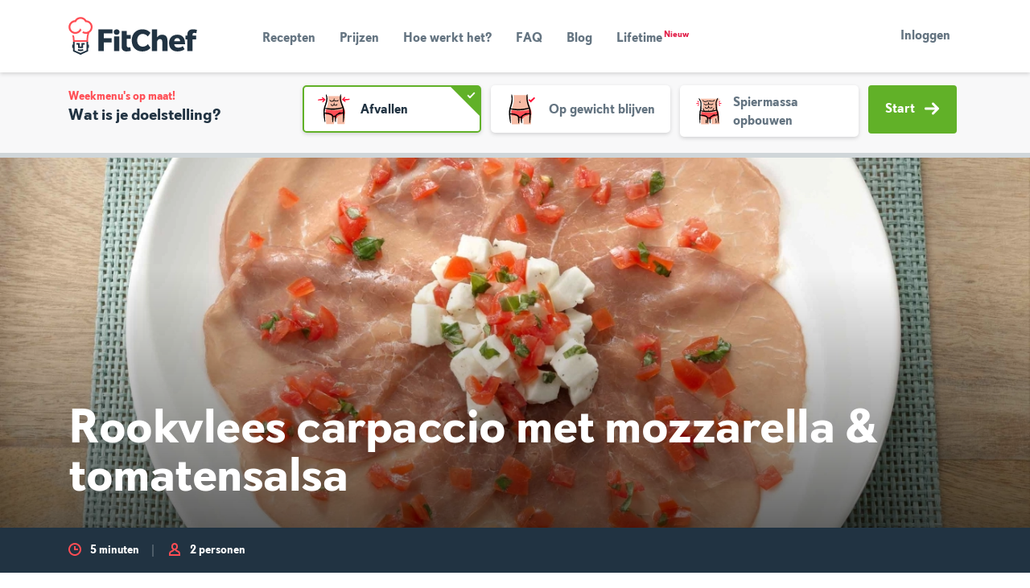

--- FILE ---
content_type: text/html; charset=utf-8
request_url: https://fitchef.nl/recepten/rookvlees-carpaccio-met-mozzarella-tomatensalsa
body_size: 23151
content:
<!DOCTYPE html>
<html lang="nl" dir="ltr" style="--safe-area-bottom: 0px;" class="">
  <head>
    <title data-rh="true">Rookvlees carpaccio met mozzarella &amp; tomatensalsa - </title>
    <meta charset="utf-8"/>
    <meta name="MobileOptimized" content="width"/>
    <meta name="HandheldFriendly" content="true"/>
    <meta name="viewport" content="width=device-width, initial-scale=1.0"/>
    <link rel="preload" href="/public/fonts/kanit/kanit-v15-latin-300.woff2" as="font" type="font/woff2" crossorigin/>
    <link rel="preload" href="/public/fonts/kanit/kanit-v15-latin-300italic.woff2" as="font" type="font/woff2" crossorigin/>
    <link rel="preload" href="/public/fonts/kanit/kanit-v15-latin-regular.woff2" as="font" type="font/woff2" crossorigin/>
    <link rel="preload" href="/public/fonts/kanit/kanit-v15-latin-italic.woff2" as="font" type="font/woff2" crossorigin/>
    <link rel="preload" href="/public/fonts/kanit/kanit-v15-latin-600.woff2" as="font" type="font/woff2" crossorigin/>
    <link rel="preload" href="/public/fonts/kanit/kanit-v15-latin-600italic.woff2" as="font" type="font/woff2" crossorigin/>
    <link rel="preload" href="/public/fonts/kanit/kanit-v15-latin-700.woff2" as="font" type="font/woff2" crossorigin/>
    <link rel="preload" href="/public/fonts/kanit/kanit-v15-latin-700italic.woff2" as="font" type="font/woff2" crossorigin/>
    <link rel="preload" href="/public/fonts/374E26_0_0.woff2" as="font" type="font/woff2" crossorigin/>
    <link rel="preload" href="/public/fonts/374E26_1_0.woff2" as="font" type="font/woff2" crossorigin/>
    <link rel="preload" href="/public/fonts/374E26_2_0.woff2" as="font" type="font/woff2" crossorigin/>
    <meta data-rh="true" name="title" property="title" content="Rookvlees carpaccio met mozzarella &amp; tomatensalsa - FitChef.nl"/><meta data-rh="true" name="description" property="description" content="Deze rookvlees carpaccio met mozzarella en tomatensalsa is superlekker, heel gezond en makkelijk om te maken! Het perfecte tussendoortje dus!"/><meta data-rh="true" name="canonical" property="canonical" content="http://fitchef.nl/recepten/rookvlees-carpaccio-met-mozzarella-tomatensalsa"/><meta data-rh="true" name="og:site_name" property="og:site_name" content="FitChef.nl"/><meta data-rh="true" name="og:type" property="og:type" content="Recipe"/><meta data-rh="true" name="og:url" property="og:url" content="http://fitchef.nl/recepten/rookvlees-carpaccio-met-mozzarella-tomatensalsa"/><meta data-rh="true" name="og:title" property="og:title" content="Rookvlees carpaccio met mozzarella &amp; tomatensalsa - FitChef.nl"/><meta data-rh="true" name="og:description" property="og:description" content="Deze rookvlees carpaccio met mozzarella en tomatensalsa is superlekker, heel gezond en makkelijk om te maken! Het perfecte tussendoortje dus!"/><meta data-rh="true" name="og:image" property="og:image" content="http://fitchef.nl/sites/default/files/styles/recipe_detail/public/2020-04/rookvlees-carpaccio-mozzarella-tomatensalsa.jpg?itok=OvHDw5-S"/><meta data-rh="true" name="og:updated_time" property="og:updated_time" content="2022-06-30"/><meta data-rh="true" name="og:image:alt" property="og:image:alt" content="rookvlees carpaccio met mozzarella en tomatensalsa"/><meta data-rh="true" name="article:published_time" property="article:published_time" content="2020-02-06"/><meta data-rh="true" name="article:modified_time" property="article:modified_time" content="2022-06-30"/><meta data-rh="true" name="fb:app_id" property="fb:app_id" content="161009094398869"/>
    
  <link rel="icon" href="/public/img/favicon/cropped-fitchef-favicon-32x32.png" sizes="32x32"/>
  <link rel="icon" href="/public/img/favicon/cropped-fitchef-favicon-192x192.png" sizes="192x192"/>
  <link rel="apple-touch-icon-precomposed" href="/public/img/favicon/cropped-fitchef-favicon-180x180.png"/>
  <meta name="msapplication-TileImage" content="/public/img/favicon/cropped-fitchef-favicon-270x270.png"/>
  
    
      <link rel="preload" as="script" href="/public/165db0e6.js">
      <link data-rh="true" rel="stylesheet" media="all" href="/public/main.css?latest"/>
    
    <link rel="preload" media="all" as="style" href="/public/fonts/kanit.css" as="style"/>
    <link rel="preload" media="all" as="style" href="/public/tailwind-main.css" as="style"/>
    <link rel="preload" media="all" as="style" href="/public/themes/light.css" as="style"/>
    <link rel="preload" media="all" as="style" href="/public/themes/dark.css" as="style"/>
    <link rel="preload" media="all" as="style" href="/public/main.css" as="style"/>
    <script>
  (function(w,d,s,l,i){w[l]=w[l]||[];w[l].push({'gtm.start':
  new Date().getTime(),event:'gtm.js'});var f=d.getElementsByTagName(s)[0],
  j=d.createElement(s),dl=l!='dataLayer'?'&l='+l:'';j.async=true;j.src=
  'https://www.googletagmanager.com/gtm.js?id='+i+dl;f.parentNode.insertBefore(j,f);
  })(window,document,'script','dataLayer','G-SVB9E903E6');
</script>
    <script async type="text/javascript">
      (function loadGA(global, doc, tagName, layer) {
        global[layer] = global[layer] || [];
        global[layer].push({'gtm.start': new Date().getTime(),event:'gtm.js'});
      })(window, document, 'script', 'dataLayer');
    </script>
    
    
  </head>
  <body >
    <!-- bait for adblocker like addons.  If they remove this div, we should disable error reporting -->
    <div
      id="blocker-bait"
      style="height: 1px; width: 1px; position: absolute; left: -999em; top: -999em"
      class="ads ad adsbox doubleclick ad-placement carbon-ads">
    </div>
    <div class="dialog-off-canvas-main-canvas" data-off-canvas-main-canvas>
      <div class="layout-container">
        <header role="banner"> </header>
        <main role="main"><header class="banner "><div class="container"><div class=""><nav class="navbar navbar-expand-lg"><a href="/" class="navbar-brand brand " rel="home">FitChef Community</a><div class="nav-show-only-desktop"><div class="nav-primary"><ul id="menu-hoofdmenu" class="nav-list"><li class="menu-item menu-recepten "><a href="/recepten" data-target="#menu" data-toggle="collapse">Recepten</a></li><li class="menu-item menu-recepten "><a href="/prijzen" data-target="#menu" data-toggle="collapse">Prijzen</a></li><li class="menu-item menu-recepten "><a href="/hoe-werkt-het" data-target="#menu" data-toggle="collapse">Hoe werkt het?</a></li><li class="menu-item menu-recepten "><a href="/faq" data-target="#menu" data-toggle="collapse">FAQ</a></li><li class="menu-item menu-recepten "><a href="/blog" data-target="#menu" data-toggle="collapse">Blog</a></li><li class="menu-item menu-recepten "><a href="/lifetime" data-target="#menu" data-toggle="collapse">Lifetime<sup style="color:#e11d48;font-size:0.7em;margin-left:2px">Nieuw</sup></a></li></ul></div></div><div class="d-flex justify-content-end flex-grow-1"> <div class="nav-show-only-desktop"><div class="nav-user-register-login"><a href="/aanmelden" class="btn btn-secondary btn-sm nav-show-only-mobile">Aanmelden</a><a href="/inloggen" class="btn btn-link btn-sm">Inloggen</a></div></div><button class="navbar-toggler collapsed" type="button" data-toggle="collapse" data-target="#menu" aria-controls="menu" aria-expanded="false" aria-label="Toon navigatie"><span class="navbar-toggler-bar"></span><span class="navbar-toggler-bar"></span><span class="navbar-toggler-bar"></span></button></div></nav></div><div class="nav-show-only-mobile"><div class="navbar-collapse collapse" id="menu"><div class="nav-primary"><ul id="menu-hoofdmenu" class="nav-list"><li class="menu-item menu-recepten "><a href="/recepten" data-target="#menu" data-toggle="collapse">Recepten</a></li><li class="menu-item menu-recepten "><a href="/prijzen" data-target="#menu" data-toggle="collapse">Prijzen</a></li><li class="menu-item menu-recepten "><a href="/hoe-werkt-het" data-target="#menu" data-toggle="collapse">Hoe werkt het?</a></li><li class="menu-item menu-recepten "><a href="/faq" data-target="#menu" data-toggle="collapse">FAQ</a></li><li class="menu-item menu-recepten "><a href="/blog" data-target="#menu" data-toggle="collapse">Blog</a></li><li class="menu-item menu-recepten "><a href="/lifetime" data-target="#menu" data-toggle="collapse">Lifetime<sup style="color:#e11d48;font-size:0.7em;margin-left:2px">Nieuw</sup></a></li></ul></div><div class="nav-user nav-show-only-mobile"><div class="nav-user-register-login"><a href="/aanmelden" class="btn btn-secondary btn-sm nav-show-only-mobile">Aanmelden</a><a href="/inloggen" class="btn btn-link btn-sm">Inloggen</a></div></div></div></div></div></header><main class="page-wrap"><div class="blog-promotion-bar-wrapper"><section class="blog-onboarding"><div class="container"><div class="d-block d-lg-none"><div class="row"><div class="col"><div class="blog-onboarding__header"><div style="flex:1"><strong>Weekmenu&#x27;s op maat!</strong><h4 class="blog-onboarding__header__title">Wat is je doelstelling?</h4></div><div class="form-group" style="display:flex;margin-top:2px;margin-bottom:0"><select name="user_personal_goal" id="user_personal_goal_1" class="custom-select" aria-label="Doelstelling" style="flex:1;margin-right:10px" required=""><option value="afvallen">Afvallen (lager vetpercentage)</option><option value="op-gewicht-blijven">Op gewicht blijven</option><option value="aankomen">Aankomen (meer spiermassa)</option></select><button class="btn  icon-on-right   btn btn-secondary" type="button" role="button">Volgende<svg xmlns="http://www.w3.org/2000/svg" width="18" height="18" viewBox="0 0 12 10"><path fill="currentColor" d="m7.638 9.72 4.082-4.045a.95.95 0 0 0 0-1.349L7.638.28a.974.974 0 0 0-1.364 0 .953.953 0 0 0 0 1.35l2.388 2.365H1a1 1 0 1 0 0 1.998h7.675L6.274 8.371a.95.95 0 0 0 0 1.348.97.97 0 0 0 1.364.002"></path></svg></button></div></div></div></div></div><div class="d-none d-lg-block"><div class="row"><div class="col-md-3"><div class="blog-onboarding__header"><strong>Weekmenu&#x27;s op maat!</strong><h4 class="blog-onboarding__header__title">Wat is je doelstelling?</h4></div></div><div class="col-md-9"><form class="blog-onboarding__form-row"><div class="form-control-tile form-control-tile--list has-image"><input type="radio" name="user_personal_goal" id="goal_lose_weight" checked="" value="afvallen"/><label class="form-control-tile-label" for="goal_lose_weight"><svg xmlns="http://www.w3.org/2000/svg" width="100" height="90" viewBox="0 0 100 90"><g fill="none"><path fill="#FF1438" d="M11.382 23.899c-.197-.03-.437.026-.584-.11A2.968 2.968 0 0110 22.744c.025-.36.178-.699.43-.956a2.504 2.504 0 011.095-.616 30.72 30.72 0 013.545-.693c2.383-.274 4.77-.54 7.159-.644 1.49-.014 2.977.09 4.45.312.208.026.517.535.538.85.007.369-.143.724-.413.977-1.012.472-2.08.813-3.177 1.015-1.886.233-3.788.227-5.684.336-2.188.125-4.377.268-6.565.404l.004.169z"></path><path fill="#FF1438" d="M20.324 18.105c-.116-.159-.323-.286-.328-.485-.037-.439.026-.88.182-1.292.27-.237.616-.37.975-.376.42.004.833.116 1.197.325 1.024.599 2.011 1.259 2.956 1.976l.686.542c.243.196.39.296.847.709l2.442 2.184-3.581 3.954a27.35 27.35 0 01-3.317 2.874c-.163.126-.738-.019-.976-.226a1.318 1.318 0 01-.403-.98c.37-1.035.871-2.02 1.493-2.927a32.434 32.434 0 011.603-1.886c.163-.166.314-.342.454-.528l.211-.282-.177-.13-.205-.136-.092-.057a.296.296 0 01-.057-.04l-.152-.134-1.213-1.07-2.429-2.138-.116.123zm67.455 1.371c.197.03.437-.026.584.11.34.285.613.641.797 1.044.068.177-.213.753-.43.956a2.503 2.503 0 01-1.094.616c-1.167.3-2.351.532-3.546.693-2.382.274-4.77.54-7.159.644a28.22 28.22 0 01-4.45-.312c-.208-.026-.517-.535-.538-.85-.007-.369.144-.724.414-.977a13.16 13.16 0 013.177-1.015c1.885-.233 3.787-.227 5.683-.336 2.188-.125 4.377-.268 6.566-.404-.003-.056-.003-.113-.004-.169z"></path><path fill="#FF1438" d="M78.837 25.27c.116.159.323.286.328.485.036.439-.027.88-.183 1.293-.27.236-.616.37-.976.375a2.45 2.45 0 01-1.196-.325 29.83 29.83 0 01-2.957-1.976l-.685-.542c-.243-.196-.39-.296-.847-.708l-2.443-2.185 3.583-3.953a27.286 27.286 0 013.316-2.876c.163-.125.738.019.975.227.265.255.412.61.404.979a12.818 12.818 0 01-1.493 2.928 32.849 32.849 0 01-1.603 1.885 5.411 5.411 0 00-.455.528l-.21.283.177.129.204.136.092.058c.02.01.04.024.057.04l.151.133 1.214 1.07 2.43 2.14.117-.124z"></path><path fill="#F6BBA5" d="M31.06 82.418c-1.647-15.835-3.04-28.63 0-37.244 3.04-8.615 4.809-15.332 4.809-21.54a72.737 72.737 0 00-.754-10.753H70.02a72.737 72.737 0 00-.754 10.754c0 6.207 4.054 12.924 7.094 21.539 3.04 8.614 1.647 21.409 0 37.244H58.8l-.604-14.695-6.245-.054-2.015 14.75H31.06z"></path><path fill="#FF4D54" d="M29.756 46.197s23.018 5.69 46.195-1.406a46.869 46.869 0 011.545 12.035s-19.988 3.04-19.988 9.754H50.24s-2.193-7.728-20.485-7.728a56.357 56.357 0 010-12.655z"></path><path fill="#000" d="M30.477 14.175c-.097-.756-.339-1.652-.343-2.233a20.271 20.271 0 01.09-3.262c.065-.33 1.01.505 1.458 1.327a15.27 15.27 0 011.575 4.316c.532 2.456.728 4.973.583 7.482a37.334 37.334 0 01-1.392 7.405c-.68 2.405-1.462 4.753-2.239 7.085-.745 2.312-1.65 4.708-2.153 6.867a54.118 54.118 0 00-.783 14.146c.283 5.982.726 12.077 1.175 18.153.063.852-.312 2.173-.616 2.29-.307.12-.98-.77-1.148-1.591-.856-4.233-1.779-8.525-2.236-12.953a93.44 93.44 0 01-.564-11.803 38.194 38.194 0 011.939-11.936c2.791-8.573 6.762-16.932 4.82-25.337l-.166.044zm34.27-.668c.123-.844.33-1.674.62-2.477a9.49 9.49 0 012.016-3.011c.259-.191.363 1.13.318 2.03a252.957 252.957 0 01-.35 4.475 27.592 27.592 0 00.216 7.027 44.994 44.994 0 001.869 6.838c.784 2.277 1.68 4.544 2.576 6.825l1.347 3.437c.48 1.19.899 2.403 1.254 3.635a52.753 52.753 0 011.408 15.165 177.954 177.954 0 01-1.814 18.364c-.115.847-.753 2.063-1.075 2.116-.325.053-.8-.957-.796-1.794.024-4.32.019-8.701.21-13.096.159-3.856.31-7.723.13-11.543a34.577 34.577 0 00-2.013-11.048c-1.545-4.21-3.283-8.37-4.625-12.814a34.491 34.491 0 01-1.419-6.955 31.75 31.75 0 01.298-7.164l-.17-.01z"></path><path fill="#000" d="M68.672 40.972a7.492 7.492 0 011.548-.206 6.846 6.846 0 012.302.547c.222.129-.373.865-.909 1.194-.872.525-1.81.934-2.79 1.214a78.589 78.589 0 01-9.48 2.18 87.154 87.154 0 01-9.833 1.022c-3.317.133-6.64.033-9.942-.301A68.752 68.752 0 0127.5 44.19c-.556-.158-1.264-.87-1.244-1.193.038-.318.797-.713 1.347-.662 2.85.267 5.735.353 8.603.658 5.027.62 10.095.842 15.156.664a108.72 108.72 0 0017.356-2.521l-.045-.164zM28.07 56.742a5.112 5.112 0 01-1.266-.254 5.402 5.402 0 01-1.659-1.194c-.143-.188.522-.719 1.036-.874a8.205 8.205 0 012.543-.342c2.739.025 5.469.306 8.155.838A23.456 23.456 0 0144.984 58a7.796 7.796 0 013.22 4.06l.174.716c.051.237.058.37.09.56l.148 1.064c.069.708.15 1.418.181 2.127.14 3.503-.207 7.009-1.027 10.418-.11.48-.755 1.102-1.078 1.091-.316-.035-.77-.67-.772-1.131.013-2.398-.216-4.794-.261-7.168-.038-2.077-.2-4.15-.485-6.208-.143-1.57-1.581-2.775-3.297-3.69a27.044 27.044 0 00-6.647-2.201 62.912 62.912 0 00-7.149-1.065l-.011.17z"></path><path fill="#000" d="M51.138 64.437c-1.158.043-2.42.113-3.68.119a1.745 1.745 0 01-.84-.379 1.447 1.447 0 01-.134-.607c-.012-.23.015-.461.08-.683.265-.334.537-.801.811-.832a46.063 46.063 0 015.139-.393c.435-.002.876.552 1.303.99.131.37.22.756.263 1.148-.13.268-.253.718-.389.767-.319.084-.652.099-.978.043-.49-.036-.98-.105-1.575-.173z"></path><path fill="#000" d="M52.896 62.548a5.909 5.909 0 011.226-2.542 9.252 9.252 0 011.947-1.808 19.311 19.311 0 014.493-2.284 48.957 48.957 0 019.64-2.334c1.459-.18 2.932-.226 4.4-.137a.994.994 0 01.749.55.712.712 0 01-.362.712c-1.3.533-2.64.964-4.007 1.289a60.151 60.151 0 00-6.316 1.379 27.11 27.11 0 00-5.837 2.277c-1.757.983-3.217 2.306-3.325 3.816a42.395 42.395 0 00-.238 6.346c.082 2.16-.25 4.41-.315 6.623-.014.58-.583 1.013-.87 1.556a6.353 6.353 0 01-1.127-1.889 28.629 28.629 0 01-.585-5.133 43.554 43.554 0 01.019-3.963 38.44 38.44 0 01.166-2.113c.03-.363.08-.732.134-1.11.044-.415.114-.827.208-1.235z"></path><path fill="#000" d="M65.147 53.288c.01-.041-.012-.089.03-.122.098-.084.208-.154.327-.206a.514.514 0 01.545.32c.114.297.174.611.178.928a4.251 4.251 0 01-.426 1.882c-.197.36-.47.674-.8.92-.045.036-.222-.021-.3-.092a.552.552 0 01-.162-.299c.047-.263.111-.524.192-.779.18-.374.324-.765.428-1.167.097-.457.112-.927.044-1.389l-.056.004zm-1.163-.003c.015-.034.003-.08.05-.101.114-.056.235-.095.36-.116.11.012.215.053.305.118a.476.476 0 01.172.259c.062.268.08.544.055.818a4.463 4.463 0 01-.474 1.589c-.18.3-.417.562-.698.771-.038.031-.21-.029-.29-.096a.597.597 0 01-.18-.283c.018-.24.062-.479.13-.71.16-.331.302-.67.426-1.016.12-.398.187-.81.2-1.225l-.056-.008zm-1.25.2c.023-.038.02-.094.072-.112.121-.048.25-.073.38-.075a.615.615 0 01.278.18.54.54 0 01.125.297c.018.284.006.57-.036.851a8.904 8.904 0 01-.426 1.636 3.8 3.8 0 01-.55.894c-.031.04-.213.025-.307-.02-.095-.044-.24-.181-.243-.234a2.73 2.73 0 01.019-.789c.11-.411.279-.797.398-1.201a16.2 16.2 0 00.345-1.412l-.055-.015zm-1.451.445c.022-.038.02-.094.071-.112a1.08 1.08 0 01.381-.075.547.547 0 01.402.477c.018.284.006.57-.036.851a8.86 8.86 0 01-.426 1.636 3.8 3.8 0 01-.55.894c-.03.04-.213.025-.307-.02-.094-.044-.24-.181-.242-.234a2.733 2.733 0 01.018-.789c.11-.411.28-.797.398-1.201.137-.467.25-.939.345-1.412l-.054-.015zM49.429 25.424a15.846 15.846 0 01-4.4 1.37 8.86 8.86 0 01-1.257.083 4.228 4.228 0 01-1.42-.27 4.69 4.69 0 01-2.166-1.765 4.95 4.95 0 01-.757-2.16.559.559 0 01.295-.453.564.564 0 01.491.08c.392.541.916.974 1.243 1.438.434.71 1.15 1.2 1.967 1.35a5.38 5.38 0 001.306-.059c.473-.068.94-.17 1.399-.304.94-.274 1.855-.628 2.734-1.058l.33-.163c.084-.043.042-.025.059-.035l-.003-.01-.008-1.432c.075-1.077.297-2.138.66-3.154.076-.27.5-.428.764-.637.18.313.48.611.512.941.056.788.066 1.578.03 2.366l-.051 1.81-.02.811c.005.148-.01.295-.04.44l-.413.22-.415.213-.21.103-.123.055-.507.22z"></path><path fill="#000" d="M55.028 24.275c.897.133 1.804.177 2.709.13a1.847 1.847 0 001.618-1.152c.136-.3.361-.624.516-.989.034-.072.263-.147.415-.157.146-.017.414.053.45.142.253.474.324 1.025.2 1.548-.296.85-.9 1.557-1.692 1.983a5.089 5.089 0 01-2.448.448 22.229 22.229 0 01-4.31-.55 5.19 5.19 0 01-1.932-1.17c-.156-.125-.141-.563-.19-.854.245-.113.517-.346.733-.32.51.084 1.015.203 1.51.355.751.2 1.502.402 2.421.586zm-4.477 11.087l-.512.357-.419.267c-.284.174-.58.338-.886.492a8.622 8.622 0 01-2.018.734 5.022 5.022 0 01-1.185.119 2.764 2.764 0 01-1.391-.432 4.425 4.425 0 01-1.56-1.931 4.874 4.874 0 01-.367-1.922c-.004-.134.192-.328.338-.378a.59.59 0 01.479.087c.361.437.695.896 1.001 1.374.337.719.854 1.347 1.328 1.417.316.038.637.017.945-.063.38-.093.753-.22 1.112-.377a9.529 9.529 0 001.089-.567c.178-.105.354-.218.526-.333l.242-.167.003-.01c.004-.004-.005-.015-.005-.015l-.008-.666-.008-1.352c.077-.942.3-1.867.66-2.742.076-.235.5-.372.765-.553.179.272.48.531.511.818.056.684.066 1.372.03 2.057l-.05 1.574-.033.838-.026.802c-.016.063.022.153-.04.193l-.17.127-.351.252z"></path><path fill="#000" d="M54.024 34.78c.343.057.689.095 1.036.112.265.03.534.004.788-.077.443-.273.74-.73.809-1.246a6.2 6.2 0 01.39-.872c.03-.061.258-.125.41-.135.145-.013.415.042.452.11.26.345.397.765.39 1.196a3.88 3.88 0 01-.812 1.866c-.26.309-.585.556-.951.725a3.282 3.282 0 01-1.146.237c-1.197 0-2.387-.184-3.528-.547a3.485 3.485 0 01-1.422-1.19c-.108-.125-.031-.552-.021-.834.212-.105.466-.327.632-.298.392.09.775.214 1.146.369.598.226 1.208.421 1.827.584z"></path></g></svg><strong class="form-control-tile-title">Afvallen</strong><span class="form-control-tile-check"></span></label></div><div class="form-control-tile form-control-tile--list has-image"><input type="radio" name="user_personal_goal" id="goal_stay_on_weight" value="op-gewicht-blijven"/><label class="form-control-tile-label" for="goal_stay_on_weight"><svg xmlns="http://www.w3.org/2000/svg" width="100" height="90" viewBox="0 0 100 90"><g fill="none"><path fill="#FF1438" d="M71.041 23.39s7.86-7.872 8.486-7.593c.682.427 1.313.93 1.882 1.498 0 0 .906.737.244 1.379s-8.838 8.934-8.838 8.934-1.127 1.807-2.138.8c-1.01-1.009-5.191-5.354-5.191-5.354s-.419-.435.313-.954c.732-.52 1.254-1.704 1.777-1.53.713.42 1.379.916 1.986 1.478l1.479 1.342z"></path><path fill="#F6BBA5" d="M24.209 82.95c-1.716-16.495-3.167-29.823 0-38.796 3.166-8.974 5.008-15.97 5.008-22.436a75.768 75.768 0 00-.785-11.203h36.36a75.768 75.768 0 00-.786 11.203c0 6.466 4.223 13.462 7.39 22.436 3.167 8.973 1.715 22.301 0 38.796H53.104l-.628-15.307-6.506-.057-2.1 15.364H24.21z"></path><path fill="#FF4D54" d="M23.13 47.6s23.978 5.928 48.12-1.464a48.822 48.822 0 011.61 12.536S52.04 61.84 52.04 68.833h-7.57s-2.285-8.05-21.34-8.05a58.705 58.705 0 010-13.182z"></path><path fill="#000" d="M22.95 14.168c-.074-.807-.1-1.617-.077-2.426.098-1.161.326-2.308.68-3.418.14-.316.913.76 1.228 1.664.514 1.494.863 3.04 1.04 4.61.321 2.54.466 5.097.433 7.655a45.538 45.538 0 01-.933 7.706 98.191 98.191 0 01-1.892 7.508c-.685 2.459-1.625 4.96-2.12 7.193a57.494 57.494 0 00-.758 14.653c.3 6.191.755 12.499 1.22 18.787.064.88-.327 2.248-.643 2.37-.32.123-1.02-.797-1.195-1.646-.887-4.38-1.847-8.82-2.323-13.403a99.133 99.133 0 01-.602-12.212c.041-2.077.199-4.15.471-6.21a35.432 35.432 0 011.463-6.156 103.013 103.013 0 003.652-13.26c.428-2.198.684-4.428.766-6.667a67.394 67.394 0 00-.234-6.777l-.176.029zm37.515-.273c.033-.853.14-1.7.318-2.535a11.406 11.406 0 011.497-3.328c.224-.253.631 1.038.74 1.973.16 1.553.241 3.114.242 4.675-.02 2.472.112 4.942.395 7.398a58.404 58.404 0 001.476 7.229c.64 2.402 1.402 4.785 2.231 7.154.803 2.399 1.802 4.616 2.553 7.314a55.836 55.836 0 011.402 15.692 185.386 185.386 0 01-1.887 19.001c-.12.877-.782 2.135-1.117 2.19-.339.053-.835-.991-.83-1.858.02-4.47.013-9.004.212-13.552.168-3.991.32-7.992.151-11.947a54.257 54.257 0 00-.556-5.863c-.31-1.903-.8-3.773-1.46-5.585a107.958 107.958 0 01-4.167-13.576 46.851 46.851 0 01-1.047-7.187c-.115-2.4-.107-4.803.024-7.202l-.177.007z"></path><path fill="#000" d="M63.669 42.158a7.806 7.806 0 011.612-.214c.827.049 1.638.242 2.398.57.232.133-.388.9-.947 1.243-.908.547-1.885.973-2.905 1.265a81.848 81.848 0 01-9.876 2.27 90.79 90.79 0 01-10.243 1.065 73.599 73.599 0 01-10.356-.314A71.617 71.617 0 0120.78 45.51c-.58-.164-1.317-.907-1.296-1.243.04-.33.83-.742 1.403-.689 2.969.278 5.974.367 8.963.686 5.235.646 10.514.877 15.786.691a113.267 113.267 0 0018.08-2.627l-.047-.17zM21.374 58.586a5.326 5.326 0 01-1.319-.266 5.635 5.635 0 01-1.727-1.243c-.149-.196.544-.749 1.08-.911a8.547 8.547 0 012.648-.356c2.853.026 5.696.319 8.495.873a24.429 24.429 0 018.442 3.213 8.12 8.12 0 013.355 4.23l.18.744c.054.248.062.386.093.585l.155 1.107c.072.738.158 1.478.19 2.216a39.69 39.69 0 01-1.07 10.852c-.114.5-.787 1.148-1.123 1.137-.33-.037-.803-.699-.804-1.18.012-2.497-.225-4.993-.273-7.466a54.225 54.225 0 00-.505-6.466c-.148-1.635-1.646-2.89-3.434-3.844a28.184 28.184 0 00-6.924-2.293 65.495 65.495 0 00-7.447-1.108l-.012.176z"></path><path fill="#000" d="M45.404 66.6c-1.206.046-2.52.119-3.834.124a1.82 1.82 0 01-.874-.394 1.51 1.51 0 01-.14-.632c-.013-.24.016-.48.083-.711.277-.348.56-.835.845-.868a47.982 47.982 0 015.353-.408c.453-.003.914.574 1.357 1.03.137.387.23.788.274 1.196-.134.28-.263.748-.404.8-.333.087-.68.102-1.02.044-.51-.038-1.02-.11-1.64-.18zm-.871-41.245a.717.717 0 01.322-.06.86.86 0 01.476.275c.037.057-.072.269-.148.356a2.205 2.205 0 01-.377.33c-.368.23-.648.579-.795.987-.103.34-.03.71.194.986.195.29.594.418.623.355-.004-.013.016.028.077-.12.032-.3.047-.602.045-.903.012-.137.231-.306.339-.28a.548.548 0 01.293.262c.051.23.166.424.248.669.106.29.093.611-.038.891a1.102 1.102 0 01-.733.591 1.39 1.39 0 01-.892-.098 2.195 2.195 0 01-1.09-1.144 2.1 2.1 0 01.098-1.865c.317-.535.802-.95 1.38-1.178l-.022-.054z"></path><path fill="#000" d="M47.235 64.633a6.15 6.15 0 011.278-2.647 9.635 9.635 0 012.027-1.884 20.11 20.11 0 014.681-2.38 50.98 50.98 0 0110.04-2.43 25.094 25.094 0 014.585-.144c.339.05.63.266.78.574a.74.74 0 01-.376.741 28.179 28.179 0 01-4.175 1.343c-2.217.36-4.413.84-6.579 1.436a28.235 28.235 0 00-6.081 2.373c-1.83 1.024-3.35 2.401-3.463 3.974a44.145 44.145 0 00-.248 6.61c.086 2.25-.26 4.594-.328 6.9-.015.604-.607 1.055-.906 1.62a6.607 6.607 0 01-1.174-1.967 29.833 29.833 0 01-.61-5.348 45.369 45.369 0 01.02-4.127c.04-.713.09-1.444.173-2.2.032-.38.083-.764.14-1.157.046-.433.118-.862.216-1.287z"></path><path fill="#000" d="M59.997 54.987c.01-.043-.012-.092.03-.127.103-.088.218-.16.341-.214a.537.537 0 01.568.334c.119.308.182.635.186.966a4.42 4.42 0 01-.444 1.96c-.206.375-.49.701-.832.958-.048.037-.233-.022-.312-.095a.573.573 0 01-.17-.312c.049-.274.116-.545.2-.811.188-.39.338-.797.446-1.216.1-.476.116-.966.045-1.447l-.058.004zm-1.212-.003c.017-.035.003-.083.052-.105.119-.059.245-.099.375-.12a.664.664 0 01.318.122.503.503 0 01.18.27c.064.279.083.567.056.852a4.649 4.649 0 01-.494 1.655 2.77 2.77 0 01-.726.803c-.04.033-.219-.03-.301-.1a.624.624 0 01-.19-.295c.02-.25.066-.499.137-.74.166-.344.314-.698.444-1.058.124-.414.194-.843.207-1.276l-.058-.008zm-1.3.208c.022-.04.019-.097.073-.117.127-.05.261-.076.397-.078.111.035.21.1.288.188.074.087.12.195.13.31.02.296.007.593-.037.886a9.227 9.227 0 01-.444 1.704c-.147.335-.34.65-.573.932-.031.04-.221.025-.32-.02-.098-.047-.248-.19-.252-.245a2.843 2.843 0 01.02-.822c.114-.428.29-.83.414-1.251.143-.486.26-.978.359-1.47l-.056-.017zm-1.513.464c.023-.04.02-.098.074-.117.126-.05.26-.076.396-.078a.64.64 0 01.29.187c.073.088.119.196.13.31.018.296.006.593-.038.887a9.277 9.277 0 01-.444 1.703c-.147.336-.34.65-.573.932-.032.041-.221.026-.32-.02-.098-.047-.249-.19-.252-.245a2.821 2.821 0 01.02-.821c.114-.429.29-.83.414-1.252.143-.486.26-.977.359-1.47l-.056-.016z"></path></g></svg><strong class="form-control-tile-title">Op gewicht blijven</strong><span class="form-control-tile-check"></span> </label></div><div class="form-control-tile form-control-tile--list has-image"><input type="radio" name="user_personal_goal" id="goal_gain_weight" value="aankomen"/><label class="form-control-tile-label" for="goal_gain_weight"><svg xmlns="http://www.w3.org/2000/svg" width="100" height="90" viewBox="0 0 100 90"><g fill="none"><path fill="#FF1438" d="M77.891 25.007c-.09-.023-.203.013-.268-.083a2.123 2.123 0 01-.35-.723c.013-.231.088-.454.217-.647.129-.184.31-.326.519-.408.539-.188 1.093-.332 1.656-.429a32.155 32.155 0 013.33-.35c.693.01 1.384.1 2.057.27.095.02.23.372.233.587.002.237-.071.47-.21.662-.456.301-.96.522-1.49.654-.88.136-1.761.108-2.642.158-1.016.059-2.033.13-3.05.194l-.002.115zm.779-3.268c-.065.033-.1.12-.203.087a2.41 2.41 0 01-.697-.322 1.61 1.61 0 01-.337-.58.976.976 0 01-.008-.574c.155-.423.353-.829.59-1.211.47-.725.986-1.417 1.548-2.072a5.35 5.35 0 011.296-.934c.066-.038.386.139.538.29.165.162.287.364.353.586-.03.445-.146.88-.343 1.281a16.35 16.35 0 01-1.31 1.557c-.507.598-1.005 1.205-1.507 1.808l.08.084zm-2.125 5.705c-.033-.065-.12-.1-.088-.203.07-.248.178-.483.322-.696.168-.153.365-.268.58-.338a.973.973 0 01.573-.007 6.54 6.54 0 011.212.59c.724.468 1.416.985 2.072 1.547.374.383.69.82.934 1.296.038.066-.139.385-.29.538a1.38 1.38 0 01-.586.353 3.415 3.415 0 01-1.282-.343 16.412 16.412 0 01-1.557-1.311c-.598-.506-1.205-1.004-1.807-1.506l-.083.08zm-55.256-5.222c.092.018.202-.023.273.068.173.208.305.447.389.704a1.308 1.308 0 01-.182.658c-.12.19-.292.341-.496.435a10.31 10.31 0 01-1.63.518c-1.093.234-2.196.41-3.307.53a8.962 8.962 0 01-2.068-.157c-.097-.016-.25-.36-.266-.575a1.123 1.123 0 01.174-.673c.44-.325.931-.573 1.454-.733.87-.183 1.752-.203 2.628-.301 1.012-.114 2.024-.239 3.036-.359l-.005-.115zm1.213-2.506c.036.063.125.094.098.198a2.392 2.392 0 01-.284.713c-.158.16-.35.286-.56.368a.975.975 0 01-.573.039 6.578 6.578 0 01-1.242-.524 19.294 19.294 0 01-2.152-1.432 5.351 5.351 0 01-1.004-1.244c-.04-.064.118-.392.26-.554.154-.173.35-.305.567-.383.447.005.888.098 1.299.273.567.374 1.11.783 1.625 1.225.625.472 1.257.937 1.887 1.406l.079-.085zm-1.813 5.812c.062-.036.093-.125.197-.099.252.056.492.152.713.285.161.158.287.35.369.56.07.183.083.382.038.572-.131.431-.307.848-.523 1.243a19.374 19.374 0 01-1.433 2.152 5.355 5.355 0 01-1.244 1.003c-.064.042-.392-.117-.553-.26a1.373 1.373 0 01-.384-.566c.005-.447.098-.888.274-1.299.374-.567.783-1.11 1.224-1.626.473-.624.938-1.257 1.406-1.886l-.084-.079z"></path><path fill="#F6BBA5" d="M80.057 81.718l-.943-23.71-1.998-9.276-2.11-6.299-.831-17.013 1.009-5.263 4.873-9.421H25.775l4.871 9.421 1.01 5.263-.832 17.013-2.109 6.299-1.082 11.934v21.373l22.504-.13.129-17.274 6.591-.008.378 17.23z"></path><path fill="#FF4D54" d="M28.593 47.242s23.602 5.834 47.368-1.441a48.059 48.059 0 011.585 12.34S57.05 61.257 57.05 68.142h-7.452s-2.25-7.924-21.006-7.924a57.788 57.788 0 010-12.977z"></path><path fill="#000" d="M68.498 41.884a7.679 7.679 0 011.587-.21 7.02 7.02 0 012.36.56c.228.132-.382.887-.932 1.224-.894.539-1.856.958-2.86 1.245a80.59 80.59 0 01-9.722 2.236c-3.338.54-6.705.89-10.083 1.047a72.455 72.455 0 01-10.194-.308 70.502 70.502 0 01-12.375-2.494c-.57-.162-1.296-.892-1.276-1.223.039-.326.818-.732 1.38-.679 2.923.274 5.882.362 8.824.675 5.154.636 10.35.864 15.54.68a111.478 111.478 0 0017.796-2.585l-.045-.168zM26.864 58.055a5.243 5.243 0 01-1.298-.26 5.543 5.543 0 01-1.701-1.225c-.146-.192.536-.737 1.062-.897a8.416 8.416 0 012.609-.35c2.807.026 5.606.314 8.36.86 2.943.528 5.762 1.6 8.311 3.162a7.995 7.995 0 013.304 4.163l.177.734c.053.243.06.38.092.575l.152 1.09c.07.726.154 1.454.186 2.181a39.043 39.043 0 01-1.054 10.682c-.112.494-.774 1.13-1.104 1.12-.325-.037-.79-.688-.792-1.16.013-2.459-.222-4.916-.27-7.35a53.256 53.256 0 00-.496-6.366c-.146-1.61-1.621-2.845-3.38-3.784a27.74 27.74 0 00-6.816-2.257 64.502 64.502 0 00-7.331-1.091l-.011.173z"></path><path fill="#000" d="M50.518 65.945c-1.187.044-2.48.116-3.773.122a1.788 1.788 0 01-.86-.388 1.477 1.477 0 01-.139-.622 2.108 2.108 0 01.082-.7c.272-.343.55-.823.832-.855a47.245 47.245 0 015.268-.402c.447-.003.9.565 1.337 1.014.135.381.225.776.27 1.178-.133.275-.259.736-.399.787a2.372 2.372 0 01-1.002.044c-.504-.037-1.006-.109-1.616-.178zM47.233 27.33a21.703 21.703 0 01-5.015 1.205c-.46.05-.92.072-1.382.069a6.065 6.065 0 01-1.519-.217 5.668 5.668 0 01-2.604-1.653 5.269 5.269 0 01-1.121-2.36.595.595 0 01.262-.523.567.567 0 01.514.076c.454.596 1.066 1.035 1.493 1.514a3.85 3.85 0 002.526 1.342c1.081.03 2.162-.08 3.215-.328a24.52 24.52 0 003.24-.972c.472-.172 1.284-.512 1.054-.424l-.002-.004-.001-.002v-.113l-.004-.883c.077-1.217.304-2.42.676-3.581.08-.308.514-.486.785-.723.238.321.416.684.525 1.068.058.895.068 1.792.03 2.687l-.059 2.525-.01.251c.006.09-.134.085-.193.132l-.475.208-.488.201-.295.11c-.368.137-.75.265-1.152.395z"></path><path fill="#000" d="M54.655 25.908c1.117.138 2.243.196 3.37.175a2.82 2.82 0 002.396-1.114c.257-.336.479-.698.662-1.08a.656.656 0 01.431-.176c.15-.022.425.063.457.172a2.424 2.424 0 01-.014 1.861 4.05 4.05 0 01-2.367 1.894 8.484 8.484 0 01-2.77.283 32.946 32.946 0 01-5.11-.558 7.03 7.03 0 01-2.381-1.19c-.196-.127-.22-.58-.31-.883.281-.118.583-.363.844-.337.62.083 1.234.202 1.84.357.915.2 1.832.406 2.952.596zm-12.717-6.63c-1.6.356-3.252.422-4.876.196a7.009 7.009 0 01-4.417-2.992 5.71 5.71 0 01-.848-2.191.485.485 0 01.785-.425c.432.549 1 .978 1.358 1.487a5.92 5.92 0 002.117 1.883 5.542 5.542 0 002.713.54 24.434 24.434 0 006.105-1.153 19.387 19.387 0 013.273-.453c.289-.035.606.302.93.453-.237.31-.412.714-.732.881-.767.37-1.566.67-2.387.893-1.317.393-2.66.687-4.021.882zm14.346-2.575c2.753.22 6.384.859 7.74-1.288.345-.464.625-.973.833-1.513a.621.621 0 01.437-.251c.15-.027.424.08.454.217a3.25 3.25 0 01-.168 2.3 5.02 5.02 0 01-2.962 2.29 10.95 10.95 0 01-3.49.319 44.383 44.383 0 01-6.56-.733c-1.1-.28-2.15-.73-3.11-1.335-.259-.142-.32-.603-.46-.918.333-.16.693-.258 1.06-.288.8.1 1.592.3 2.386.467 1.191.25 2.385.501 3.84.733zm-8.008 19.899a15.073 15.073 0 01-4.398 1.461c-.42.062-.845.092-1.27.09a4.012 4.012 0 01-1.448-.297 4.685 4.685 0 01-2.125-1.844 5.029 5.029 0 01-.704-2.178.569.569 0 01.312-.45c.17-.051.355-.021.5.081.39.548.915.989 1.229 1.465a2.864 2.864 0 001.904 1.395c.429.035.86.015 1.283-.061a9.74 9.74 0 001.386-.323c.933-.29 1.837-.663 2.703-1.115l.26-.139.008-.009c0-.01-.005.005-.006-.024l-.008-1.556c.078-1.08.305-2.143.676-3.16.079-.27.514-.428.785-.637.184.313.49.612.525.943.057.788.067 1.58.029 2.37l-.051 1.813-.016.688-.017.457-.01.228-.203.117c-.273.157-.552.306-.838.451l-.506.234z"></path><path fill="#000" d="M53.653 35.492c.444.057.897.108 1.352.132.429.034.86.03 1.288-.009a1.803 1.803 0 001.5-1.201c.126-.305.35-.633.504-.996.034-.073.27-.147.425-.157.15-.018.424.052.461.14.263.462.35 1.003.248 1.525a3.631 3.631 0 01-1.584 2.038 4.47 4.47 0 01-2.455.524 20.56 20.56 0 01-4.274-.562 4.988 4.988 0 01-1.892-1.203c-.151-.128-.127-.576-.168-.874.245-.114.52-.352.733-.325.503.087.999.21 1.484.367.737.204 1.475.412 2.378.6zm-17.886 5.024l.87 2.084.954 2.129c.12.343.182.704.185 1.068.004.076-.174.246-.311.319a.809.809 0 01-.465.093c-.34-.215-.767-.402-.923-.709l-.733-1.438c-.24-.462-.497-1.01-.703-1.492l-1.274-2.904a4.57 4.57 0 01-.116-1.656c-.002-.144.293-.459.305-.807.329.029.718.05.866.215.285.357.508.759.66 1.189.247.595.446 1.19.685 1.91zm27.589-.368c-.55 1.145-1.119 2.414-1.68 3.663a2.738 2.738 0 01-.597.728.719.719 0 01-.437-.023.879.879 0 01-.395-.256 2.035 2.035 0 01-.157-1.06 45.08 45.08 0 012.297-5.272 2.996 2.996 0 011.292-.961c.131-.07.54.085.819.141.086.215.284.48.242.623a4.353 4.353 0 01-.484.942l-.9 1.475zM41.201 75.464a43.465 43.465 0 00-.334-4.765c-.021-.372.01-.744.092-1.107.014-.077.227-.204.377-.245a.76.76 0 01.474.024c.322.267.57.61.725.999.406 2.285.588 4.605.542 6.926a4.156 4.156 0 01-.677 1.727c-.078.148-.51.236-.779.352-.182-.172-.487-.337-.52-.52a5.869 5.869 0 01-.025-1.306l.125-2.085zm28.308-1.431a29.054 29.054 0 00-.455-3.175 28.718 28.718 0 00-.787-3.235 8.285 8.285 0 01-.23-1.503c-.01-.106.166-.299.304-.37.133-.067.416-.09.485-.02.424.34.77.766 1.018 1.25.537 1.524.942 3.09 1.21 4.682.153.803.258 1.613.317 2.427.06.814.077 1.625.067 2.426a6.56 6.56 0 01-.75 2.39c-.087.202-.525.302-.8.448-.171-.245-.466-.485-.488-.735-.031-.59-.02-1.184.032-1.773.043-.881.092-1.757.077-2.812zM52.32 64.008a6.052 6.052 0 011.257-2.606 9.502 9.502 0 011.995-1.855 19.818 19.818 0 014.609-2.342 50.189 50.189 0 019.884-2.393 24.694 24.694 0 014.511-.14c.334.05.622.26.768.564a.73.73 0 01-.37.73 27.72 27.72 0 01-4.11 1.322 61.696 61.696 0 00-6.476 1.414 27.788 27.788 0 00-5.985 2.335c-1.8 1.008-3.298 2.364-3.409 3.912a43.378 43.378 0 00-.244 6.508c.084 2.214-.257 4.521-.324 6.79-.014.596-.597 1.04-.891 1.597a6.515 6.515 0 01-1.156-1.937 29.313 29.313 0 01-.6-5.265c-.06-1.327-.045-2.66.02-4.063.039-.701.088-1.42.17-2.166.031-.372.082-.751.137-1.138.045-.426.117-.849.214-1.267z"></path><path fill="#000" d="M64.883 54.513c.01-.042-.012-.09.03-.125.1-.086.214-.158.335-.21a.53.53 0 01.56.329c.116.303.178.624.182.95a4.359 4.359 0 01-.437 1.929c-.202.37-.482.69-.82.943-.045.037-.227-.021-.306-.093a.563.563 0 01-.167-.307c.048-.27.114-.537.196-.799a6.41 6.41 0 00.44-1.196c.099-.469.114-.951.044-1.425l-.057.004zm-1.193-.003c.016-.035.003-.082.052-.104.116-.057.24-.097.369-.118a.65.65 0 01.312.12c.087.067.15.16.177.266.063.275.082.558.055.839a4.56 4.56 0 01-.485 1.629 2.736 2.736 0 01-.715.791c-.04.032-.216-.03-.297-.099a.614.614 0 01-.186-.29 3.52 3.52 0 01.134-.728c.164-.34.31-.687.437-1.042.122-.408.19-.83.204-1.256l-.057-.008zm-1.281.205c.023-.04.02-.096.073-.115a1.11 1.11 0 01.39-.077.63.63 0 01.285.184.557.557 0 01.128.306c.019.291.006.584-.037.872a9.082 9.082 0 01-.437 1.677c-.145.33-.335.64-.564.918-.031.04-.218.025-.315-.02-.096-.046-.245-.187-.248-.241a2.8 2.8 0 01.018-.809c.114-.422.287-.817.409-1.232.14-.478.256-.962.354-1.447l-.056-.016zm-1.488.457c.023-.04.02-.097.073-.115.124-.05.257-.075.39-.077a.56.56 0 01.413.489c.018.291.005.584-.037.873a9.075 9.075 0 01-.437 1.676 3.92 3.92 0 01-.565.918c-.03.04-.218.025-.314-.02-.098-.047-.245-.187-.248-.241a2.799 2.799 0 01.018-.809c.113-.422.286-.817.408-1.232.141-.478.256-.962.354-1.447l-.055-.015zM22.894 14.59c-.4-.724-.745-1.476-1.036-2.25a13.133 13.133 0 01-.602-3.493c.03-.337 1.1.449 1.709 1.17a29.379 29.379 0 012.69 3.827l2.151 3.658 1.33 5.488-.07 5.706-.266 11.714-1.968 6.365-.858 11.64.003.138c.067 6.275-.145 12.584-.32 18.857-.027.879-.549 2.191-.872 2.28-.325.088-.917-.895-1.001-1.753-.43-4.424-.907-8.91-1.042-13.462l-.14-6.212.965-12.173 1.877-5.814.147-.47.558-16.605-.999-4.779-2.11-3.927-.146.095zm48.868-1.93a17.1 17.1 0 011.236-2.141 13.125 13.125 0 012.5-2.505c.291-.17.27 1.156.033 2.068a29.226 29.226 0 01-1.564 4.4l-1.621 3.64-.69 5.038.243 2.596.226 2.76.859 11.25 2.213 6.123 2.22 9.516.142 2.8c.316 6.256.355 12.557.428 18.82.008.877-.46 2.206-.78 2.307-.322.101-.953-.855-1.07-1.707-.605-4.395-1.26-8.85-1.575-13.385l-.276-4.25-.237-4.158-2.053-9.066-1.945-5.597-.277-.798-1.106-17.42 1.02-5.75 2.237-4.477-.163-.064zm-23.07 32.602c-.012.053.003.119-.046.156a1.01 1.01 0 01-.365.198.579.579 0 01-.317-.134.656.656 0 01-.193-.308 6.845 6.845 0 01-.184-.974 21.908 21.908 0 01-.116-1.953c.016-.405.073-.808.168-1.202.012-.056.19-.13.296-.13.12.002.236.048.325.129.143.277.244.573.299.88.052.515.022 1.031.033 1.547l.042 1.789.059.002z"></path></g></svg><strong class="form-control-tile-title">Spiermassa opbouwen</strong><span class="form-control-tile-check"></span></label></div><div><button class="btn  icon-on-right   btn-secondary btn-block" type="button" role="button">Start<svg xmlns="http://www.w3.org/2000/svg" width="18" height="18" viewBox="0 0 12 10"><path fill="currentColor" d="m7.638 9.72 4.082-4.045a.95.95 0 0 0 0-1.349L7.638.28a.974.974 0 0 0-1.364 0 .953.953 0 0 0 0 1.35l2.388 2.365H1a1 1 0 1 0 0 1.998h7.675L6.274 8.371a.95.95 0 0 0 0 1.348.97.97 0 0 0 1.364.002"></path></svg></button></div></form></div></div></div></div></section></div><article><header data-bg="/sites/default/files/styles/recipe_detail/public/2020-04/rookvlees-carpaccio-mozzarella-tomatensalsa.jpg.webp?itok=OvHDw5-S" class="lazyload recipe-header"><meta content="/sites/default/files/styles/recipe_detail/public/2020-04/rookvlees-carpaccio-mozzarella-tomatensalsa.jpg.webp?itok=OvHDw5-S"/><div class="container"><div class="recipe-header-row"><div class="recipe-header-top"><div class="actions"></div><div class="hide-desktop" style="margin-top:2rem"><button style="border:0;background-color:transparent"><svg xmlns="http://www.w3.org/2000/svg" width="18" height="18" viewBox="0 0 12 10" style="color:white"><path fill="currentColor" d="M4.388 9.72.307 5.676a.95.95 0 0 1 0-1.349L4.388.28a.974.974 0 0 1 1.365 0 .953.953 0 0 1 0 1.35L3.365 3.993h7.66a1 1 0 1 1 0 1.998H3.35l2.403 2.379a.95.95 0 0 1 0 1.348.97.97 0 0 1-1.365.002"></path></svg></button></div></div><div class="recipe-header-title"><h1 class="recipe-header__title display-2">Rookvlees carpaccio met mozzarella &amp; tomatensalsa</h1></div></div></div></header><section class="recipe-meta"><div class="container"><ul><li class="recipe-meta__duration" content="PT5M"><svg xmlns="http://www.w3.org/2000/svg" width="16" height="16" viewBox="0 0 16 16" class="recipe-meta-icon"><g fill="currentColor" fill-rule="nonzero"><path d="M8 0C3.6 0 0 3.6 0 8s3.6 8 8 8 8-3.6 8-8-3.6-8-8-8m0 14c-3.3 0-6-2.7-6-6s2.7-6 6-6 6 2.7 6 6-2.7 6-6 6"></path><path d="M9 4H7v5h5V7H9z"></path></g></svg>5 minuten</li><li class="recipe-meta__persons"><svg xmlns="http://www.w3.org/2000/svg" width="16" height="16" viewBox="0 0 16 16" class="recipe-meta-icon"><path fill="currentColor" d="M12.311 9.527c-1.161-.393-1.85-.825-2.143-1.175A3.99 3.99 0 0 0 12 5V4c0-2.206-1.794-4-4-4S4 1.794 4 4v1c0 1.406.732 2.639 1.832 3.352-.292.35-.981.782-2.142 1.175A3.94 3.94 0 0 0 1 13.26V16h14v-2.74c0-1.69-1.081-3.19-2.689-3.733M6 4c0-1.103.897-2 2-2s2 .897 2 2v1c0 1.103-.897 2-2 2s-2-.897-2-2zm7 10H3v-.74c0-.831.534-1.569 1.33-1.838 1.845-.624 3-1.436 3.452-2.422h.436c.452.986 1.607 1.798 3.453 2.422A1.94 1.94 0 0 1 13 13.26z" class="svg-fill"></path></svg>2 personen</li></ul></div></section><section class="recipe-nutrition"><div class="container"><div class="recipe-nutrition-wrap"><div class="recipe-nutrition__item recipe-nutrition__item--total"><div class="nutrition-value"><span class="nutrition-value__value"><em>248<!-- --> </em>kcal<!-- --> <!-- --> </span><strong class="nutrition-value__label">per <!-- -->persoon</strong></div></div><div class="recipe-nutrition__item"><div class="media"><img src="/public/img/food-egg.svg" alt="Eiwitten" class="align-self-center"/><div class="media-body"><div class="nutrition-value"><span class="nutrition-value__value"><em>25</em>g <!-- --> </span><strong class="nutrition-value__label">Eiwitten</strong></div></div></div></div><div class="recipe-nutrition__item"><div class="media"><img src="/public/img/food-bread.svg" alt="Kh" class="align-self-center"/><div class="media-body"><div class="nutrition-value"><span class="nutrition-value__value"><em>6</em>g <!-- --> </span><strong class="nutrition-value__label">Kh</strong></div></div></div></div><div class="recipe-nutrition__item"><div class="media"><img src="/public/img/food-fat.svg" alt="Vetten" class="align-self-center"/><div class="media-body"><div class="nutrition-value"><span class="nutrition-value__value"><em>14</em>g <!-- --> </span><strong class="nutrition-value__label">Vetten</strong></div></div></div></div><div class="recipe-nutrition__item"><div class="media"><img src="/public/img/food-grain.svg" alt="Vezels" class="align-self-center"/><div class="media-body"><div class="nutrition-value"><span class="nutrition-value__value"><em>3</em>g <!-- --> </span><strong class="nutrition-value__label">Vezels</strong></div></div></div></div></div></div></section><section class="recipe-main"><div class="container"><div class="row"><div class="col-md-5 col-lg-4"><div class="recipe-ingredients"><h3 class="recipe-section-title">Ingrediënten</h3><ul class="recipe-ingredients-list"><li><svg xmlns="http://www.w3.org/2000/svg" width="30" height="30" viewBox="0 0 30 30"><g fill="none" fill-rule="evenodd" stroke="currentColor" transform="translate(1 1)"><circle cx="14" cy="14" r="14" fill="#FFF" stroke-width="2"></circle><path fill="currentColor" fill-rule="nonzero" d="M18.725 10.225 11.75 17.2l-2.475-2.475c-.3-.3-.75-.3-1.05 0s-.3.75 0 1.05l3 3c.15.15.3.225.525.225a.68.68 0 0 0 .525-.225l7.5-7.5c.3-.3.3-.75 0-1.05s-.75-.3-1.05 0Z"></path></g></svg>2  eetlepels basilicum, vers</li><li><svg xmlns="http://www.w3.org/2000/svg" width="30" height="30" viewBox="0 0 30 30"><g fill="none" fill-rule="evenodd" stroke="currentColor" transform="translate(1 1)"><circle cx="14" cy="14" r="14" fill="#FFF" stroke-width="2"></circle><path fill="currentColor" fill-rule="nonzero" d="M18.725 10.225 11.75 17.2l-2.475-2.475c-.3-.3-.75-.3-1.05 0s-.3.75 0 1.05l3 3c.15.15.3.225.525.225a.68.68 0 0 0 .525-.225l7.5-7.5c.3-.3.3-.75 0-1.05s-.75-.3-1.05 0Z"></path></g></svg>125  gram mozzarella</li><li><svg xmlns="http://www.w3.org/2000/svg" width="30" height="30" viewBox="0 0 30 30"><g fill="none" fill-rule="evenodd" stroke="currentColor" transform="translate(1 1)"><circle cx="14" cy="14" r="14" fill="#FFF" stroke-width="2"></circle><path fill="currentColor" fill-rule="nonzero" d="M18.725 10.225 11.75 17.2l-2.475-2.475c-.3-.3-.75-.3-1.05 0s-.3.75 0 1.05l3 3c.15.15.3.225.525.225a.68.68 0 0 0 .525-.225l7.5-7.5c.3-.3.3-.75 0-1.05s-.75-.3-1.05 0Z"></path></g></svg>4  tomaten</li><li><svg xmlns="http://www.w3.org/2000/svg" width="30" height="30" viewBox="0 0 30 30"><g fill="none" fill-rule="evenodd" stroke="currentColor" transform="translate(1 1)"><circle cx="14" cy="14" r="14" fill="#FFF" stroke-width="2"></circle><path fill="currentColor" fill-rule="nonzero" d="M18.725 10.225 11.75 17.2l-2.475-2.475c-.3-.3-.75-.3-1.05 0s-.3.75 0 1.05l3 3c.15.15.3.225.525.225a.68.68 0 0 0 .525-.225l7.5-7.5c.3-.3.3-.75 0-1.05s-.75-.3-1.05 0Z"></path></g></svg>½ citroen</li><li><svg xmlns="http://www.w3.org/2000/svg" width="30" height="30" viewBox="0 0 30 30"><g fill="none" fill-rule="evenodd" stroke="currentColor" transform="translate(1 1)"><circle cx="14" cy="14" r="14" fill="#FFF" stroke-width="2"></circle><path fill="currentColor" fill-rule="nonzero" d="M18.725 10.225 11.75 17.2l-2.475-2.475c-.3-.3-.75-.3-1.05 0s-.3.75 0 1.05l3 3c.15.15.3.225.525.225a.68.68 0 0 0 .525-.225l7.5-7.5c.3-.3.3-.75 0-1.05s-.75-.3-1.05 0Z"></path></g></svg>15  plakken rookvlees</li></ul><a href="#" class="recipe-ingredients-btn"><svg xmlns="http://www.w3.org/2000/svg" width="30" height="30" viewBox="0 0 30 30" class="ingredients-add-icon"><g fill="none" fill-rule="evenodd"><circle cx="15" cy="15" r="15" fill="currentColor"></circle><path fill="#FFF" d="M16 14h4a1 1 0 0 1 0 2h-4v4a1 1 0 0 1-2 0v-4h-4a1 1 0 0 1 0-2h4v-4a1 1 0 0 1 2 0z"></path></g></svg><span class="ingredients-add-text">Voeg toe aan boodschappenlijst</span></a></div></div><div class="col-md-7 col-lg-8"><div class="recipe-content content-text"><h3 class="recipe-section-title">Zo maak je dit recept</h3><div><p><strong>Weer eens wat anders: carpaccio van rookvlees. Je kunt dit recept natuurlijk ook met het speciale carpacciovlees – dungesneden rauwe ossenhaas – maken.</strong></p>

<ol>
	<li>Snijd de basilicum in reepjes en bewaar 2 toefjes voor garnering.</li>
	<li>Dep de mozzarella goed droog met keukenpapier en snijd de bol in blokjes.&nbsp;Laat de blokjes uitlekken op keukenpapier.&nbsp;Meng de mozzarella met wat zout en versgemalen zwarte peper.</li>
	<li>Snijd de tomaten in vieren en verwijder de zaadjes.&nbsp;Dep de partjes goed droog met keukenpapier en snijd ze in heel kleine blokjes.&nbsp;Doe de tomaatblokjes over in een kom en knijp er wat citroensap boven uit.&nbsp;Maal er wat peper boven en schep er 1 eetlepel basilicum door.</li>
	<li>Spreid de plakjes rookvlees uit op 2 borden, zorg dat de borden helemaal bedekt zijn.&nbsp;Schep de mozzarellablokjes in het midden en verdeel de tomatensalsa en resterende basilicumreepjes over de carpaccio.&nbsp;Garneer met een toefje basilicum.</li>
</ol></div><div class="recipe-tip"><h4 class="recipe-tip-title">Tip van FitChef</h4><div><p>1. Deze carpaccio van rookvlees is lekker met puntjes geroosterd volkoren brood.<br>
2. Maak dit gerecht slanker en vervang de mozzarella door cottage cheese.</p>
</div></div></div></div></div></div></section></article><section class="recipe-related"><div class="container"><div class="row"><div class="col-lg-10 offset-lg-1"><h2 class="recipe-related-title display-2">Ook lekker</h2><section class="recipes"><article class="recipes__item"><a href="/recepten/havermout-kokoskoek-met-rozijnen" class="recipe-card"><figure class="recipe-card__image"><img class="lazyload" data-src="/sites/default/files/styles/recipe_large/public/2020-04/havermout-kokoskoek-rozijnen.jpg.webp?itok=ttsFBumD" alt="Havermout &amp; kokoskoek met rozijnen" title=""/><button class="recipe-favorite "><svg xmlns="http://www.w3.org/2000/svg" width="16" height="16" viewBox="0 0 32 32"><path fill="#647481" d="M.256 12.16q.544 2.08 2.08 3.616L16 29.92l13.664-14.144q1.536-1.536 2.08-3.616t0-4.128-2.08-3.584-3.584-2.08-4.16 0-3.584 2.08L16 7.264l-2.336-2.816q-1.536-1.536-3.584-2.08t-4.128 0-3.616 2.08-2.08 3.584 0 4.128" class="svg-fill"></path></svg></button></figure><h4 class="recipe-card__title">Havermout &amp; kokoskoek met rozijnen</h4><ul class="recipe-card__meta"><li class="recipe-card__meta__duration"><svg xmlns="http://www.w3.org/2000/svg" width="16" height="16" viewBox="0 0 16 16" style="margin-right:0.5rem"><g fill="currentColor" fill-rule="nonzero"><path d="M8 0C3.6 0 0 3.6 0 8s3.6 8 8 8 8-3.6 8-8-3.6-8-8-8m0 14c-3.3 0-6-2.7-6-6s2.7-6 6-6 6 2.7 6 6-2.7 6-6 6"></path><path d="M9 4H7v5h5V7H9z"></path></g></svg>15<!-- --> min.</li><li class="recipe-card__meta__persons"><svg xmlns="http://www.w3.org/2000/svg" width="16" height="16" viewBox="0 0 16 16" style="margin-right:0.5rem"><path fill="currentColor" d="M12.311 9.527c-1.161-.393-1.85-.825-2.143-1.175A3.99 3.99 0 0 0 12 5V4c0-2.206-1.794-4-4-4S4 1.794 4 4v1c0 1.406.732 2.639 1.832 3.352-.292.35-.981.782-2.142 1.175A3.94 3.94 0 0 0 1 13.26V16h14v-2.74c0-1.69-1.081-3.19-2.689-3.733M6 4c0-1.103.897-2 2-2s2 .897 2 2v1c0 1.103-.897 2-2 2s-2-.897-2-2zm7 10H3v-.74c0-.831.534-1.569 1.33-1.838 1.845-.624 3-1.436 3.452-2.422h.436c.452.986 1.607 1.798 3.453 2.422A1.94 1.94 0 0 1 13 13.26z" class="svg-fill"></path></svg>2+ pers.</li></ul></a></article><article class="recipes__item"><a href="/recepten/appeltaartje-met-pindakaas-ricotta" class="recipe-card"><figure class="recipe-card__image"><img class="lazyload" data-src="/sites/default/files/styles/recipe_large/public/2020-04/appeltaartje-pindakaas-ricotta_0.jpg.webp?itok=BYiol62P" alt="Appeltaartje met pindakaas &amp; ricotta" title=""/><button class="recipe-favorite "><svg xmlns="http://www.w3.org/2000/svg" width="16" height="16" viewBox="0 0 32 32"><path fill="#647481" d="M.256 12.16q.544 2.08 2.08 3.616L16 29.92l13.664-14.144q1.536-1.536 2.08-3.616t0-4.128-2.08-3.584-3.584-2.08-4.16 0-3.584 2.08L16 7.264l-2.336-2.816q-1.536-1.536-3.584-2.08t-4.128 0-3.616 2.08-2.08 3.584 0 4.128" class="svg-fill"></path></svg></button></figure><h4 class="recipe-card__title">Appeltaartje met pindakaas &amp; ricotta</h4><ul class="recipe-card__meta"><li class="recipe-card__meta__duration"><svg xmlns="http://www.w3.org/2000/svg" width="16" height="16" viewBox="0 0 16 16" style="margin-right:0.5rem"><g fill="currentColor" fill-rule="nonzero"><path d="M8 0C3.6 0 0 3.6 0 8s3.6 8 8 8 8-3.6 8-8-3.6-8-8-8m0 14c-3.3 0-6-2.7-6-6s2.7-6 6-6 6 2.7 6 6-2.7 6-6 6"></path><path d="M9 4H7v5h5V7H9z"></path></g></svg>5<!-- --> min.</li><li class="recipe-card__meta__persons"><svg xmlns="http://www.w3.org/2000/svg" width="16" height="16" viewBox="0 0 16 16" style="margin-right:0.5rem"><path fill="currentColor" d="M12.311 9.527c-1.161-.393-1.85-.825-2.143-1.175A3.99 3.99 0 0 0 12 5V4c0-2.206-1.794-4-4-4S4 1.794 4 4v1c0 1.406.732 2.639 1.832 3.352-.292.35-.981.782-2.142 1.175A3.94 3.94 0 0 0 1 13.26V16h14v-2.74c0-1.69-1.081-3.19-2.689-3.733M6 4c0-1.103.897-2 2-2s2 .897 2 2v1c0 1.103-.897 2-2 2s-2-.897-2-2zm7 10H3v-.74c0-.831.534-1.569 1.33-1.838 1.845-.624 3-1.436 3.452-2.422h.436c.452.986 1.607 1.798 3.453 2.422A1.94 1.94 0 0 1 13 13.26z" class="svg-fill"></path></svg>1 pers.</li></ul></a></article><article class="recipes__item"><a href="/recepten/gevulde-puntpaprika-met-hamsalade" class="recipe-card"><figure class="recipe-card__image"><img class="lazyload" data-src="/sites/default/files/styles/recipe_large/public/2020-04/gevulde-snackpaprikas-hamsalade_0.jpg.webp?itok=K3gEkGQt" alt="Gevulde puntpaprika met hamsalade" title=""/><button class="recipe-favorite "><svg xmlns="http://www.w3.org/2000/svg" width="16" height="16" viewBox="0 0 32 32"><path fill="#647481" d="M.256 12.16q.544 2.08 2.08 3.616L16 29.92l13.664-14.144q1.536-1.536 2.08-3.616t0-4.128-2.08-3.584-3.584-2.08-4.16 0-3.584 2.08L16 7.264l-2.336-2.816q-1.536-1.536-3.584-2.08t-4.128 0-3.616 2.08-2.08 3.584 0 4.128" class="svg-fill"></path></svg></button></figure><h4 class="recipe-card__title">Gevulde puntpaprika met hamsalade</h4><ul class="recipe-card__meta"><li class="recipe-card__meta__duration"><svg xmlns="http://www.w3.org/2000/svg" width="16" height="16" viewBox="0 0 16 16" style="margin-right:0.5rem"><g fill="currentColor" fill-rule="nonzero"><path d="M8 0C3.6 0 0 3.6 0 8s3.6 8 8 8 8-3.6 8-8-3.6-8-8-8m0 14c-3.3 0-6-2.7-6-6s2.7-6 6-6 6 2.7 6 6-2.7 6-6 6"></path><path d="M9 4H7v5h5V7H9z"></path></g></svg>3<!-- --> min.</li><li class="recipe-card__meta__persons"><svg xmlns="http://www.w3.org/2000/svg" width="16" height="16" viewBox="0 0 16 16" style="margin-right:0.5rem"><path fill="currentColor" d="M12.311 9.527c-1.161-.393-1.85-.825-2.143-1.175A3.99 3.99 0 0 0 12 5V4c0-2.206-1.794-4-4-4S4 1.794 4 4v1c0 1.406.732 2.639 1.832 3.352-.292.35-.981.782-2.142 1.175A3.94 3.94 0 0 0 1 13.26V16h14v-2.74c0-1.69-1.081-3.19-2.689-3.733M6 4c0-1.103.897-2 2-2s2 .897 2 2v1c0 1.103-.897 2-2 2s-2-.897-2-2zm7 10H3v-.74c0-.831.534-1.569 1.33-1.838 1.845-.624 3-1.436 3.452-2.422h.436c.452.986 1.607 1.798 3.453 2.422A1.94 1.94 0 0 1 13 13.26z" class="svg-fill"></path></svg>1 pers.</li></ul></a></article></section></div></div></div></section></main><section class="footer-cta"><div class="container"><div class="footer-cta-image"><img class="lazyload" data-src="/public/img/illustration-home-footer.png.webp" alt="Fit worden was nog nooit zo makkelijk"/></div><div class="footer-cta-content"><div class="footer-cta-content-text"><h2 class="display-3">Start direct met je eerste persoonlijke weekmenu!</h2><p>Als premium member heb je toegang tot alle features en ontvang je wekelijks een nieuw menu op maat.</p></div><div class="footer-cta-content-btn"><a href="/aanmelden" class="btn  icon-on-right   btn-secondary" title="Start vandaag">Start vandaag<svg xmlns="http://www.w3.org/2000/svg" width="18" height="18" viewBox="0 0 12 10"><path fill="currentColor" d="m7.638 9.72 4.082-4.045a.95.95 0 0 0 0-1.349L7.638.28a.974.974 0 0 0-1.364 0 .953.953 0 0 0 0 1.35l2.388 2.365H1a1 1 0 1 0 0 1.998h7.675L6.274 8.371a.95.95 0 0 0 0 1.348.97.97 0 0 0 1.364.002"></path></svg></a></div></div></div></section><footer class="content-info"><div class="container"><div class="content-info-wrap"><div class="footer-brand"><img src="/public/img/logo-footer.svg" alt="FitChef"/></div><ul id="menu-footer" class="nav-footer false"><li class="menu-item"><a href="/over-ons">Over ons</a></li><li class="menu-item"><a href="/team">Team</a></li><li class="menu-item"><a href="/app">App</a></li><li class="menu-item"><a href="/blog">Blog</a></li><li class="menu-item"><a href="https://fitchef.nl/disclaimer">Disclaimer</a></li><li class="menu-item"><a href="https://fitchef.nl/voorwaarden">Gebruikersvoorwaarden</a></li><li class="menu-item"><a href="https://fitchef.nl/fitchef-methodologie">Methodologie</a></li><li class="menu-item"><a href="https://fitchef.nl/privacybeleid">Privacybeleid</a></li><li class="menu-item"><a href="https://fitchef.nl/cookies">Cookieverklaring</a></li><li class="menu-item"><a href="/betaalmethoden">Betaalmethoden</a></li><li class="menu-item"><a href="/klachtenprocedure">Klachtenprocedure</a></li><li class="menu-item"><a href="https://fitchef.com/partners">Partnerprogramma</a></li><li class="menu-item"><a href="https://partner.bol.com/click/click?p=2&amp;t=url&amp;s=13608&amp;f=TXL&amp;url=https%3A%2F%2Fwww.bol.com%2Fnl%2Fs%2Ffitchef%2F&amp;name=Zoekresultaten%20voor%20&#x27;fitchef&#x27;">Boeken</a></li><li class="menu-item"><a href="/faq">FAQ</a></li><li class="menu-item"><a href="/contact">Contact</a></li></ul><div class="content-info-extra false"><div class="content-info-menucounter"><div class="media"><img src="/public/img/recipe-icon.svg" alt="Recepten"/><div class="media-body"><strong class="h3">1,714,453</strong><small>Weekmenu&#x27;s gemaakt</small></div></div></div><div class="content-info-social"><a href="https://www.facebook.com/fitchefapp/" rel="noopener nofollow" target="_blank"><img src="/public/img/facebook.svg" alt="Facebook"/></a><a href="https://www.instagram.com/fitchef_app/" rel="noopener nofollow" target="_blank"><img src="/public/img/instagram.svg" alt="Instagram"/></a><a href="https://nl.pinterest.com/fitchefnl/" rel="noopener nofollow" target="_blank"><img src="/public/img/pinterest.svg" alt="Pinterest"/></a></div></div></div></div></footer><div id="portal"></div><script>window.__staticRouterHydrationData = JSON.parse("{\"loaderData\":{\"0\":null,\"0-0\":null,\"0-0-0-2\":null,\"0-0-0-2-0\":null,\"0-0-0-2-0-6\":null},\"actionData\":null,\"errors\":null}");</script></main>
      </div>
    </div>
    <div id="portal"></div>
    <script>
      window.lazySizesConfig = {
        init: false
      };
      window.__APOLLO_STATE__ = {"User:0":{"__typename":"User","entityId":"0","isActive":false,"id":"0","logoutLink":"/user/logout?token=hsZRkSpzpruYUxApH3AGBVkEjn8EWA3Puq8nsnUmPcc","subscriptionPricing({\"code\":null})":"{\"basic\":{\"_name\":\"FitChef Basic\",\"price\":4.95,\"title\":\"Basic\",\"initial\":[{\"id\":\"basic 3 months\",\"title\":\"3 months\",\"price\":14.85,\"initial_period_length\":\"3 months\"},{\"id\":\"basic 1 year\",\"title\":\"1 year\",\"price\":59.4,\"initial_period_length\":\"1 year\"}],\"interval\":\"1 month\",\"identifier\":\"basic\"},\"premium\":{\"_name\":\"FitChef Premium\",\"price\":9.95,\"title\":\"Premium\",\"interval\":\"1 month\",\"identifier\":\"premium\",\"initial\":[{\"id\":\"premium 3 months (regular after promotion)\",\"title\":\"3 months\",\"price\":29.85,\"initial_period_length\":\"3 months\",\"startDate\":\"2025-09-15T00:00:00Z\"},{\"id\":\"premium 1 year (regular after promotion)\",\"title\":\"1 year\",\"price\":83.4,\"originalPrice\":119.4,\"initial_period_length\":\"1 year\",\"startDate\":\"2025-09-15T00:00:00Z\"}]}}","fieldExcludedRecipes":[],"fieldFavoriteRecipes":[]},"ROOT_QUERY":{"__typename":"Query","maintenanceMode":false,"currentUserContext":{"__ref":"User:0"},"mealplanCount":"1,714,453","notificationBanners":"[{\"name\":\"Lifetime\",\"scope\":[\"none\"],\"visible\":true,\"show_in_app\":false,\"banner_text\":{\"value\":\"\u003cp>Nu FitChef Lifetime! Tot 10 januari van \u003cs>\\u20ac 349,-\u003c\\/s> voor slechts \\u20ac 197,- ! \u003ca class=\\\"btn btn-next btn-sm\\\" href=\\\"\\/lifetime\\\">Meer info\u003c\\/a>\u003c\\/p>\",\"format\":\"full_html\"},\"end_date\":\"2026-01-11T00:00:00\"}]","route({\"path\":\"/recepten/rookvlees-carpaccio-met-mozzarella-tomatensalsa\"})":{"__ref":"EntityCanonicalUrl:/recepten/rookvlees-carpaccio-met-mozzarella-tomatensalsa"},"nodeById({\"id\":\"1200\"})":{"__ref":"NodeRecipe:1200"},"nodeQuery({\"filter\":{\"conditions\":[{\"field\":\"type\",\"operator\":\"EQUAL\",\"value\":[\"recipe\"]},{\"field\":\"field_reseller\",\"operator\":\"IS_NULL\"},{\"field\":\"field_listing_hidden\",\"operator\":\"EQUAL\",\"value\":\"false\"},{\"field\":\"field_normeal\",\"operator\":\"IS_NOT_NULL\"},{\"enabled\":true,\"field\":\"field_meal_type\",\"operator\":\"IN\",\"value\":\"722\"},{\"enabled\":true,\"field\":\"field_moment\",\"operator\":\"IN\",\"value\":[\"13\"]},{\"enabled\":true,\"field\":\"nid\",\"operator\":\"NOT_EQUAL\",\"value\":[\"1200\"]}]},\"limit\":3,\"offset\":0,\"sort\":[{\"field\":\"random\"}]})":{"__typename":"EntityQueryResult","entities":[{"__ref":"NodeRecipe:1837"},{"__ref":"NodeRecipe:1406"},{"__ref":"NodeRecipe:883"}]}},"NodeRecipe:1200":{"__typename":"NodeRecipe","entityId":"1200","entityBundle":"recipe","entityLabel":"Rookvlees carpaccio met mozzarella & tomatensalsa","entityMetatags":[{"__typename":"MetaValue","key":"title","value":"Rookvlees carpaccio met mozzarella & tomatensalsa - FitChef.nl"},{"__typename":"MetaValue","key":"description","value":"Deze rookvlees carpaccio met mozzarella en tomatensalsa is superlekker, heel gezond en makkelijk om te maken! Het perfecte tussendoortje dus!"},{"__typename":"MetaLink","key":"canonical","value":"http://fitchef.nl/recepten/rookvlees-carpaccio-met-mozzarella-tomatensalsa"},{"__typename":"MetaProperty","key":"og:site_name","value":"FitChef.nl"},{"__typename":"MetaProperty","key":"og:type","value":"Recipe"},{"__typename":"MetaProperty","key":"og:url","value":"http://fitchef.nl/recepten/rookvlees-carpaccio-met-mozzarella-tomatensalsa"},{"__typename":"MetaProperty","key":"og:title","value":"Rookvlees carpaccio met mozzarella & tomatensalsa - FitChef.nl"},{"__typename":"MetaProperty","key":"og:description","value":"Deze rookvlees carpaccio met mozzarella en tomatensalsa is superlekker, heel gezond en makkelijk om te maken! Het perfecte tussendoortje dus!"},{"__typename":"MetaProperty","key":"og:image","value":"http://fitchef.nl/sites/default/files/styles/recipe_detail/public/2020-04/rookvlees-carpaccio-mozzarella-tomatensalsa.jpg?itok=OvHDw5-S"},{"__typename":"MetaProperty","key":"og:updated_time","value":"2022-06-30"},{"__typename":"MetaProperty","key":"og:image:alt","value":"rookvlees carpaccio met mozzarella en tomatensalsa"},{"__typename":"MetaProperty","key":"article:published_time","value":"2020-02-06"},{"__typename":"MetaProperty","key":"article:modified_time","value":"2022-06-30"},{"__typename":"MetaProperty","key":"fb:app_id","value":"161009094398869"}],"id":"1200","title":"Rookvlees carpaccio met mozzarella & tomatensalsa","sticky":false,"fieldMoment":[{"__typename":"FieldNodeRecipeFieldMoment","targetId":13,"entity":{"__ref":"TaxonomyTermEatingMoment:13"}}],"fieldMealType":{"__typename":"FieldNodeRecipeFieldMealType","entity":{"__typename":"TaxonomyTermMealTypes","entityId":"722"}},"fieldPreparationTime":5,"fieldPortionNameSingle":"persoon","fieldPortionNamePlural":"personen","fieldRequiredUtensils":[],"fieldSummary":{"__typename":"FieldNodeRecipeFieldSummary","processed":"\u003cp>&lt;p&gt;&lt;strong&gt;Weer eens wat anders: carpaccio van rookvlees. Je kunt dit recept natuurlijk ook met het speciale carpacciovlees – dungesneden rauwe ossenhaas – maken.&lt;/strong&gt;&lt;/p&gt;\u003c/p>\n\u003cp>&lt;ol&gt;\u003cbr />\n\t&lt;li&gt;Snijd de basilicum in reepjes en bewaar 2 toefjes voor garnering.&lt;/li&gt;\u003cbr />\n\t&lt;li&gt;Dep de mozzarella goed droog met keukenpapier en snijd de bol in blokjes.&amp;nbsp;Laat de blokjes uitlekken op keukenpapier.&amp;nbsp;Meng de mozzarella met wat zout en versgemalen zwarte peper.&lt;/li&gt;\u003cbr />\n\t&lt;li&gt;Snijd de tomaten in vieren en verwijder de zaadjes.&amp;nbsp;Dep de partjes goed droog met keukenpapier en snijd ze in heel kleine blokjes.&amp;nbsp;Doe de tomaatblokjes over in een kom en knijp er wat citroensap boven uit.&amp;nbsp;Maal er wat peper boven en schep er 1 eetlepel basilicum door.&lt;/li&gt;\u003cbr />\n\t&lt;li&gt;Spreid de plakjes rookvlees uit op 2 borden, zorg dat de borden helemaal bedekt zijn.&amp;nbsp;Schep de mozzarellablokjes in het midden en verdeel de tomatensalsa en resterende basilicumreepjes over de carpaccio.&amp;nbsp;Garneer met een toefje basilicum.&lt;/li&gt;\u003cbr />\n&lt;/ol&gt;\u003cbr />\n&lt;p&gt;1. Deze carpaccio van rookvlees is lekker met puntjes geroosterd volkoren brood.&lt;br /&gt;\u003cbr />\n2. Maak dit gerecht slanker en vervang de mozzarella door cottage cheese.&lt;/p&gt;\u003c/p>\n"},"fieldIntroduction":null,"fieldTipsChef":{"__typename":"FieldNodeRecipeFieldTipsChef","processed":"\u003cp>1. Deze carpaccio van rookvlees is lekker met puntjes geroosterd volkoren brood.\u003cbr>\n2. Maak dit gerecht slanker en vervang de mozzarella door cottage cheese.\u003c/p>\n"},"fieldImage":{"__typename":"FieldNodeRecipeFieldImage","entity":{"__ref":"MediaImage:776"}},"fieldNormeal":{"__typename":"FieldNodeRecipeFieldNormeal","entity":{"__ref":"ParagraphMeal:10620"}}},"EntityCanonicalUrl:/recepten/rookvlees-carpaccio-met-mozzarella-tomatensalsa":{"__typename":"EntityCanonicalUrl","path":"/recepten/rookvlees-carpaccio-met-mozzarella-tomatensalsa","entity":{"__ref":"NodeRecipe:1200"},"id":"/recepten/rookvlees-carpaccio-met-mozzarella-tomatensalsa"},"TaxonomyTermEatingMoment:13":{"__typename":"TaxonomyTermEatingMoment","entityLabel":"Snack (uit werk of school)","entityId":"13","id":"13"},"MediaImage:776":{"__typename":"MediaImage","entityId":"776","fieldMediaImage":{"__typename":"FieldMediaImageFieldMediaImage","relativeDerivative({\"style\":\"RECIPEDETAIL\"})":{"__typename":"ImageResource","url":"/sites/default/files/styles/recipe_detail/public/2020-04/rookvlees-carpaccio-mozzarella-tomatensalsa.jpg?itok=OvHDw5-S","width":1400,"height":570}},"id":"776"},"NodeProduct:1202":{"__typename":"NodeProduct","entityId":"1202","entityLabel":"basilicum, vers","fieldPlural":"basilicum, vers","fieldGramPerMl":null,"id":"1202"},"TaxonomyTermUnit:91":{"__typename":"TaxonomyTermUnit","entityId":"91","fieldNameSingular":"eetlepel","fieldNamePlural":"eetlepels","fieldBaseUnit":"g","fieldAmountOfB":1,"id":"91"},"ParagraphMealIngredient:10615":{"__typename":"ParagraphMealIngredient","entityId":"10615","fieldAmount":2,"fieldIngredientProduct":{"__typename":"FieldParagraphMealIngredientFieldIngredientProduct","entity":{"__ref":"NodeProduct:1202"}},"fieldIngredientUnit":{"__typename":"FieldParagraphMealIngredientFieldIngredientUnit","entity":{"__ref":"TaxonomyTermUnit:91"}},"id":"10615"},"NodeProduct:517":{"__typename":"NodeProduct","entityId":"517","entityLabel":"mozzarella","fieldPlural":"mozzarella","fieldGramPerMl":null,"id":"517"},"TaxonomyTermUnit:31":{"__typename":"TaxonomyTermUnit","entityId":"31","fieldNameSingular":"gram","fieldNamePlural":"gram","fieldBaseUnit":"g","fieldAmountOfB":1,"id":"31"},"ParagraphMealIngredient:10616":{"__typename":"ParagraphMealIngredient","entityId":"10616","fieldAmount":125,"fieldIngredientProduct":{"__typename":"FieldParagraphMealIngredientFieldIngredientProduct","entity":{"__ref":"NodeProduct:517"}},"fieldIngredientUnit":{"__typename":"FieldParagraphMealIngredientFieldIngredientUnit","entity":{"__ref":"TaxonomyTermUnit:31"}},"id":"10616"},"NodeProduct:75":{"__typename":"NodeProduct","entityId":"75","entityLabel":"tomaat","fieldPlural":"tomaten","fieldGramPerMl":null,"id":"75"},"TaxonomyTermUnit:55":{"__typename":"TaxonomyTermUnit","entityId":"55","fieldNameSingular":"stuk","fieldNamePlural":"stuks","fieldBaseUnit":"items","fieldAmountOfB":1,"id":"55"},"ParagraphMealIngredient:10617":{"__typename":"ParagraphMealIngredient","entityId":"10617","fieldAmount":4,"fieldIngredientProduct":{"__typename":"FieldParagraphMealIngredientFieldIngredientProduct","entity":{"__ref":"NodeProduct:75"}},"fieldIngredientUnit":{"__typename":"FieldParagraphMealIngredientFieldIngredientUnit","entity":{"__ref":"TaxonomyTermUnit:55"}},"id":"10617"},"NodeProduct:466":{"__typename":"NodeProduct","entityId":"466","entityLabel":"citroen","fieldPlural":"citroenen","fieldGramPerMl":null,"id":"466"},"ParagraphMealIngredient:10618":{"__typename":"ParagraphMealIngredient","entityId":"10618","fieldAmount":0.5,"fieldIngredientProduct":{"__typename":"FieldParagraphMealIngredientFieldIngredientProduct","entity":{"__ref":"NodeProduct:466"}},"fieldIngredientUnit":{"__typename":"FieldParagraphMealIngredientFieldIngredientUnit","entity":{"__ref":"TaxonomyTermUnit:55"}},"id":"10618"},"NodeProduct:353":{"__typename":"NodeProduct","entityId":"353","entityLabel":"rookvlees","fieldPlural":"rookvlees","fieldGramPerMl":null,"id":"353"},"TaxonomyTermUnit:81":{"__typename":"TaxonomyTermUnit","entityId":"81","fieldNameSingular":"plak","fieldNamePlural":"plakken","fieldBaseUnit":"items","fieldAmountOfB":1,"id":"81"},"ParagraphMealIngredient:10619":{"__typename":"ParagraphMealIngredient","entityId":"10619","fieldAmount":15,"fieldIngredientProduct":{"__typename":"FieldParagraphMealIngredientFieldIngredientProduct","entity":{"__ref":"NodeProduct:353"}},"fieldIngredientUnit":{"__typename":"FieldParagraphMealIngredientFieldIngredientUnit","entity":{"__ref":"TaxonomyTermUnit:81"}},"id":"10619"},"ParagraphMeal:10620":{"__typename":"ParagraphMeal","entityId":"10620","fieldAmountOfEaters":2,"fieldPreparation":{"__typename":"FieldParagraphMealFieldPreparation","processed":"\u003cp>\u003cstrong>Weer eens wat anders: carpaccio van rookvlees. Je kunt dit recept natuurlijk ook met het speciale carpacciovlees – dungesneden rauwe ossenhaas – maken.\u003c/strong>\u003c/p>\n\n\u003col>\n\t\u003cli>Snijd de basilicum in reepjes en bewaar 2 toefjes voor garnering.\u003c/li>\n\t\u003cli>Dep de mozzarella goed droog met keukenpapier en snijd de bol in blokjes.&nbsp;Laat de blokjes uitlekken op keukenpapier.&nbsp;Meng de mozzarella met wat zout en versgemalen zwarte peper.\u003c/li>\n\t\u003cli>Snijd de tomaten in vieren en verwijder de zaadjes.&nbsp;Dep de partjes goed droog met keukenpapier en snijd ze in heel kleine blokjes.&nbsp;Doe de tomaatblokjes over in een kom en knijp er wat citroensap boven uit.&nbsp;Maal er wat peper boven en schep er 1 eetlepel basilicum door.\u003c/li>\n\t\u003cli>Spreid de plakjes rookvlees uit op 2 borden, zorg dat de borden helemaal bedekt zijn.&nbsp;Schep de mozzarellablokjes in het midden en verdeel de tomatensalsa en resterende basilicumreepjes over de carpaccio.&nbsp;Garneer met een toefje basilicum.\u003c/li>\n\u003c/ol>"},"fieldTipsChef":{"__typename":"FieldParagraphMealFieldTipsChef","processed":"\u003cp>1. Deze carpaccio van rookvlees is lekker met puntjes geroosterd volkoren brood.\u003cbr>\n2. Maak dit gerecht slanker en vervang de mozzarella door cottage cheese.\u003c/p>"},"fieldFat":27.83,"fieldFiber":6.38,"fieldProtein":49.15,"fieldCarbohydrate":12.33,"fieldCalories":496.39,"fieldMealIngredients":[{"__typename":"FieldParagraphMealFieldMealIngredients","entity":{"__ref":"ParagraphMealIngredient:10615"}},{"__typename":"FieldParagraphMealFieldMealIngredients","entity":{"__ref":"ParagraphMealIngredient:10616"}},{"__typename":"FieldParagraphMealFieldMealIngredients","entity":{"__ref":"ParagraphMealIngredient:10617"}},{"__typename":"FieldParagraphMealFieldMealIngredients","entity":{"__ref":"ParagraphMealIngredient:10618"}},{"__typename":"FieldParagraphMealFieldMealIngredients","entity":{"__ref":"ParagraphMealIngredient:10619"}}],"id":"10620"},"FieldNodeRecipeFieldMoment:13":{"__typename":"FieldNodeRecipeFieldMoment","targetId":13,"entity":{"__ref":"TaxonomyTermEatingMoment:13"},"id":13},"EntityCanonicalUrl:/recepten/havermout-kokoskoek-met-rozijnen":{"__typename":"EntityCanonicalUrl","path":"/recepten/havermout-kokoskoek-met-rozijnen","id":"/recepten/havermout-kokoskoek-met-rozijnen"},"TaxonomyTermMealTypes:722":{"__typename":"TaxonomyTermMealTypes","entityId":"722","id":"722"},"FieldNodeRecipeFieldMealType:722":{"__typename":"FieldNodeRecipeFieldMealType","targetId":722,"entity":{"__ref":"TaxonomyTermMealTypes:722"},"id":722},"ImageResource:/sites/default/files/styles/recipe_large/public/2020-04/havermout-kokoskoek-rozijnen.jpg?itok=ttsFBumD":{"__typename":"ImageResource","url":"/sites/default/files/styles/recipe_large/public/2020-04/havermout-kokoskoek-rozijnen.jpg?itok=ttsFBumD","id":"/sites/default/files/styles/recipe_large/public/2020-04/havermout-kokoskoek-rozijnen.jpg?itok=ttsFBumD"},"FieldMediaThumbnail:379":{"__typename":"FieldMediaThumbnail","targetId":379,"alt":"havermout en kokoskoek met rozijnen","title":null,"relativeDerivative({\"style\":\"RECIPELARGE\"})":{"__ref":"ImageResource:/sites/default/files/styles/recipe_large/public/2020-04/havermout-kokoskoek-rozijnen.jpg?itok=ttsFBumD"},"id":379},"MediaImage:360":{"__typename":"MediaImage","entityId":"360","thumbnail":{"__ref":"FieldMediaThumbnail:379"},"id":"360"},"FieldNodeRecipeFieldImage:360":{"__typename":"FieldNodeRecipeFieldImage","targetId":360,"entity":{"__ref":"MediaImage:360"},"id":360},"ParagraphRecipeVariant:5971":{"__typename":"ParagraphRecipeVariant","entityId":"5971","fieldAmountOfEaters":4,"id":"5971"},"FieldNodeRecipeFieldVariants:5971":{"__typename":"FieldNodeRecipeFieldVariants","targetId":5971,"entity":{"__ref":"ParagraphRecipeVariant:5971"},"id":5971},"NodeProductSet:57":{"__typename":"NodeProductSet","entityId":"57","entityLabel":"Ei (EISEN VOEDINGSPLAN)","id":"57"},"FieldParagraphMealFieldProductSets:57":{"__typename":"FieldParagraphMealFieldProductSets","targetId":57,"entity":{"__ref":"NodeProductSet:57"},"id":57},"TaxonomyTermIntolerables:15":{"__typename":"TaxonomyTermIntolerables","entityId":"15","entityLabel":"Gluten","id":"15"},"FieldParagraphMealFieldIntolerables:15":{"__typename":"FieldParagraphMealFieldIntolerables","targetId":15,"entity":{"__ref":"TaxonomyTermIntolerables:15"},"id":15},"NodeProduct:68":{"__typename":"NodeProduct","entityId":"68","title":"ei","id":"68"},"FieldParagraphMealIngredientFieldIngredientProduct:68":{"__typename":"FieldParagraphMealIngredientFieldIngredientProduct","targetId":68,"entity":{"__ref":"NodeProduct:68"},"id":68},"ParagraphMealIngredient:5964":{"__typename":"ParagraphMealIngredient","entityId":"5964","fieldIngredientProduct":{"__ref":"FieldParagraphMealIngredientFieldIngredientProduct:68"},"id":"5964"},"FieldParagraphMealFieldMealIngredients:5964":{"__typename":"FieldParagraphMealFieldMealIngredients","targetId":5964,"entity":{"__ref":"ParagraphMealIngredient:5964"},"id":5964},"NodeProduct:186":{"__typename":"NodeProduct","entityId":"186","title":"havermout","id":"186"},"FieldParagraphMealIngredientFieldIngredientProduct:186":{"__typename":"FieldParagraphMealIngredientFieldIngredientProduct","targetId":186,"entity":{"__ref":"NodeProduct:186"},"id":186},"ParagraphMealIngredient:5972":{"__typename":"ParagraphMealIngredient","entityId":"5972","fieldIngredientProduct":{"__ref":"FieldParagraphMealIngredientFieldIngredientProduct:186"},"id":"5972"},"FieldParagraphMealFieldMealIngredients:5972":{"__typename":"FieldParagraphMealFieldMealIngredients","targetId":5972,"entity":{"__ref":"ParagraphMealIngredient:5972"},"id":5972},"NodeProduct:726":{"__typename":"NodeProduct","entityId":"726","title":"geraspte kokos","id":"726"},"FieldParagraphMealIngredientFieldIngredientProduct:726":{"__typename":"FieldParagraphMealIngredientFieldIngredientProduct","targetId":726,"entity":{"__ref":"NodeProduct:726"},"id":726},"ParagraphMealIngredient:5973":{"__typename":"ParagraphMealIngredient","entityId":"5973","fieldIngredientProduct":{"__ref":"FieldParagraphMealIngredientFieldIngredientProduct:726"},"id":"5973"},"FieldParagraphMealFieldMealIngredients:5973":{"__typename":"FieldParagraphMealFieldMealIngredients","targetId":5973,"entity":{"__ref":"ParagraphMealIngredient:5973"},"id":5973},"NodeProduct:331":{"__typename":"NodeProduct","entityId":"331","title":"agavesiroop","id":"331"},"FieldParagraphMealIngredientFieldIngredientProduct:331":{"__typename":"FieldParagraphMealIngredientFieldIngredientProduct","targetId":331,"entity":{"__ref":"NodeProduct:331"},"id":331},"ParagraphMealIngredient:5974":{"__typename":"ParagraphMealIngredient","entityId":"5974","fieldIngredientProduct":{"__ref":"FieldParagraphMealIngredientFieldIngredientProduct:331"},"id":"5974"},"FieldParagraphMealFieldMealIngredients:5974":{"__typename":"FieldParagraphMealFieldMealIngredients","targetId":5974,"entity":{"__ref":"ParagraphMealIngredient:5974"},"id":5974},"NodeProduct:176":{"__typename":"NodeProduct","entityId":"176","title":"rozijnen","id":"176"},"FieldParagraphMealIngredientFieldIngredientProduct:176":{"__typename":"FieldParagraphMealIngredientFieldIngredientProduct","targetId":176,"entity":{"__ref":"NodeProduct:176"},"id":176},"ParagraphMealIngredient:5975":{"__typename":"ParagraphMealIngredient","entityId":"5975","fieldIngredientProduct":{"__ref":"FieldParagraphMealIngredientFieldIngredientProduct:176"},"id":"5975"},"FieldParagraphMealFieldMealIngredients:5975":{"__typename":"FieldParagraphMealFieldMealIngredients","targetId":5975,"entity":{"__ref":"ParagraphMealIngredient:5975"},"id":5975},"ParagraphMeal:5965":{"__typename":"ParagraphMeal","entityId":"5965","fieldVariantId":"5971","fieldProductSets":[{"__ref":"FieldParagraphMealFieldProductSets:57"}],"fieldIntolerables":[{"__ref":"FieldParagraphMealFieldIntolerables:15"}],"fieldMealIngredients":[{"__ref":"FieldParagraphMealFieldMealIngredients:5964"},{"__ref":"FieldParagraphMealFieldMealIngredients:5972"},{"__ref":"FieldParagraphMealFieldMealIngredients:5973"},{"__ref":"FieldParagraphMealFieldMealIngredients:5974"},{"__ref":"FieldParagraphMealFieldMealIngredients:5975"}],"id":"5965"},"FieldNodeRecipeFieldNormeal:5965":{"__typename":"FieldNodeRecipeFieldNormeal","targetId":5965,"entity":{"__ref":"ParagraphMeal:5965"},"id":5965},"NodeRecipe:1837":{"__typename":"NodeRecipe","entityId":"1837","title":"Havermout & kokoskoek met rozijnen","fieldMoment":[{"__ref":"FieldNodeRecipeFieldMoment:13"}],"entityUrl":{"__ref":"EntityCanonicalUrl:/recepten/havermout-kokoskoek-met-rozijnen"},"fieldMealType":{"__ref":"FieldNodeRecipeFieldMealType:722"},"fieldImage":{"__ref":"FieldNodeRecipeFieldImage:360"},"sticky":false,"fieldPreparationTime":15,"fieldVariants":[{"__ref":"FieldNodeRecipeFieldVariants:5971"}],"fieldNormeal":{"__ref":"FieldNodeRecipeFieldNormeal:5965"},"id":"1837"},"TaxonomyTermEatingMoment:14":{"__typename":"TaxonomyTermEatingMoment","entityId":"14","entityLabel":"Snack (voor de tv)","id":"14"},"FieldNodeRecipeFieldMoment:14":{"__typename":"FieldNodeRecipeFieldMoment","targetId":14,"entity":{"__ref":"TaxonomyTermEatingMoment:14"},"id":14},"EntityCanonicalUrl:/recepten/appeltaartje-met-pindakaas-ricotta":{"__typename":"EntityCanonicalUrl","path":"/recepten/appeltaartje-met-pindakaas-ricotta","id":"/recepten/appeltaartje-met-pindakaas-ricotta"},"ImageResource:/sites/default/files/styles/recipe_large/public/2020-04/appeltaartje-pindakaas-ricotta_0.jpg?itok=BYiol62P":{"__typename":"ImageResource","url":"/sites/default/files/styles/recipe_large/public/2020-04/appeltaartje-pindakaas-ricotta_0.jpg?itok=BYiol62P","id":"/sites/default/files/styles/recipe_large/public/2020-04/appeltaartje-pindakaas-ricotta_0.jpg?itok=BYiol62P"},"FieldMediaThumbnail:305":{"__typename":"FieldMediaThumbnail","targetId":305,"alt":"appeltaartje met pindakaas en ricotta","title":null,"relativeDerivative({\"style\":\"RECIPELARGE\"})":{"__ref":"ImageResource:/sites/default/files/styles/recipe_large/public/2020-04/appeltaartje-pindakaas-ricotta_0.jpg?itok=BYiol62P"},"id":305},"MediaImage:288":{"__typename":"MediaImage","entityId":"288","thumbnail":{"__ref":"FieldMediaThumbnail:305"},"id":"288"},"FieldNodeRecipeFieldImage:288":{"__typename":"FieldNodeRecipeFieldImage","targetId":288,"entity":{"__ref":"MediaImage:288"},"id":288},"ParagraphRecipeVariant:3265":{"__typename":"ParagraphRecipeVariant","entityId":"3265","fieldAmountOfEaters":1,"id":"3265"},"FieldNodeRecipeFieldVariants:3265":{"__typename":"FieldNodeRecipeFieldVariants","targetId":3265,"entity":{"__ref":"ParagraphRecipeVariant:3265"},"id":3265},"NodeProductSet:2012":{"__typename":"NodeProductSet","entityId":"2012","entityLabel":"Ricotta (EISEN VOEDINGSPLAN)","id":"2012"},"FieldParagraphMealFieldProductSets:2012":{"__typename":"FieldParagraphMealFieldProductSets","targetId":2012,"entity":{"__ref":"NodeProductSet:2012"},"id":2012},"NodeProductSet:58":{"__typename":"NodeProductSet","entityId":"58","entityLabel":"Fruit (EISEN VOEDINGSPLAN)","id":"58"},"FieldParagraphMealFieldProductSets:58":{"__typename":"FieldParagraphMealFieldProductSets","targetId":58,"entity":{"__ref":"NodeProductSet:58"},"id":58},"NodeProductSet:92846":{"__typename":"NodeProductSet","entityId":"92846","entityLabel":"(DIEET SET) Ricotta","id":"92846"},"FieldParagraphMealFieldProductSets:92846":{"__typename":"FieldParagraphMealFieldProductSets","targetId":92846,"entity":{"__ref":"NodeProductSet:92846"},"id":92846},"NodeProductSet:92849":{"__typename":"NodeProductSet","entityId":"92849","entityLabel":"Pindakaas (filterbaar)","id":"92849"},"FieldParagraphMealFieldProductSets:92849":{"__typename":"FieldParagraphMealFieldProductSets","targetId":92849,"entity":{"__ref":"NodeProductSet:92849"},"id":92849},"NodeProductSet:93016":{"__typename":"NodeProductSet","entityId":"93016","entityLabel":"Sambal (filterbaar)","id":"93016"},"FieldParagraphMealFieldProductSets:93016":{"__typename":"FieldParagraphMealFieldProductSets","targetId":93016,"entity":{"__ref":"NodeProductSet:93016"},"id":93016},"NodeProductSet:93061":{"__typename":"NodeProductSet","entityId":"93061","entityLabel":"Appel (filterbaar)","id":"93061"},"FieldParagraphMealFieldProductSets:93061":{"__typename":"FieldParagraphMealFieldProductSets","targetId":93061,"entity":{"__ref":"NodeProductSet:93061"},"id":93061},"TaxonomyTermIntolerables:17":{"__typename":"TaxonomyTermIntolerables","entityId":"17","entityLabel":"Noten","id":"17"},"FieldParagraphMealFieldIntolerables:17":{"__typename":"FieldParagraphMealFieldIntolerables","targetId":17,"entity":{"__ref":"TaxonomyTermIntolerables:17"},"id":17},"TaxonomyTermIntolerables:7":{"__typename":"TaxonomyTermIntolerables","entityId":"7","entityLabel":"Lactose","id":"7"},"FieldParagraphMealFieldIntolerables:7":{"__typename":"FieldParagraphMealFieldIntolerables","targetId":7,"entity":{"__ref":"TaxonomyTermIntolerables:7"},"id":7},"NodeProduct:182":{"__typename":"NodeProduct","entityId":"182","title":"appel","id":"182"},"FieldParagraphMealIngredientFieldIngredientProduct:182":{"__typename":"FieldParagraphMealIngredientFieldIngredientProduct","targetId":182,"entity":{"__ref":"NodeProduct:182"},"id":182},"ParagraphMealIngredient:12997":{"__typename":"ParagraphMealIngredient","entityId":"12997","fieldIngredientProduct":{"__ref":"FieldParagraphMealIngredientFieldIngredientProduct:182"},"id":"12997"},"FieldParagraphMealFieldMealIngredients:12997":{"__typename":"FieldParagraphMealFieldMealIngredients","targetId":12997,"entity":{"__ref":"ParagraphMealIngredient:12997"},"id":12997},"NodeProduct:120":{"__typename":"NodeProduct","entityId":"120","title":"pindakaas","id":"120"},"FieldParagraphMealIngredientFieldIngredientProduct:120":{"__typename":"FieldParagraphMealIngredientFieldIngredientProduct","targetId":120,"entity":{"__ref":"NodeProduct:120"},"id":120},"ParagraphMealIngredient:12998":{"__typename":"ParagraphMealIngredient","entityId":"12998","fieldIngredientProduct":{"__ref":"FieldParagraphMealIngredientFieldIngredientProduct:120"},"id":"12998"},"FieldParagraphMealFieldMealIngredients:12998":{"__typename":"FieldParagraphMealFieldMealIngredients","targetId":12998,"entity":{"__ref":"ParagraphMealIngredient:12998"},"id":12998},"NodeProduct:245":{"__typename":"NodeProduct","entityId":"245","title":"sambal","id":"245"},"FieldParagraphMealIngredientFieldIngredientProduct:245":{"__typename":"FieldParagraphMealIngredientFieldIngredientProduct","targetId":245,"entity":{"__ref":"NodeProduct:245"},"id":245},"ParagraphMealIngredient:12999":{"__typename":"ParagraphMealIngredient","entityId":"12999","fieldIngredientProduct":{"__ref":"FieldParagraphMealIngredientFieldIngredientProduct:245"},"id":"12999"},"FieldParagraphMealFieldMealIngredients:12999":{"__typename":"FieldParagraphMealFieldMealIngredients","targetId":12999,"entity":{"__ref":"ParagraphMealIngredient:12999"},"id":12999},"NodeProduct:526":{"__typename":"NodeProduct","entityId":"526","title":"ricotta","id":"526"},"FieldParagraphMealIngredientFieldIngredientProduct:526":{"__typename":"FieldParagraphMealIngredientFieldIngredientProduct","targetId":526,"entity":{"__ref":"NodeProduct:526"},"id":526},"ParagraphMealIngredient:13000":{"__typename":"ParagraphMealIngredient","entityId":"13000","fieldIngredientProduct":{"__ref":"FieldParagraphMealIngredientFieldIngredientProduct:526"},"id":"13000"},"FieldParagraphMealFieldMealIngredients:13000":{"__typename":"FieldParagraphMealFieldMealIngredients","targetId":13000,"entity":{"__ref":"ParagraphMealIngredient:13000"},"id":13000},"ParagraphMeal:13001":{"__typename":"ParagraphMeal","entityId":"13001","fieldVariantId":"3265","fieldProductSets":[{"__ref":"FieldParagraphMealFieldProductSets:2012"},{"__ref":"FieldParagraphMealFieldProductSets:58"},{"__ref":"FieldParagraphMealFieldProductSets:92846"},{"__ref":"FieldParagraphMealFieldProductSets:92849"},{"__ref":"FieldParagraphMealFieldProductSets:93016"},{"__ref":"FieldParagraphMealFieldProductSets:93061"}],"fieldIntolerables":[{"__ref":"FieldParagraphMealFieldIntolerables:17"},{"__ref":"FieldParagraphMealFieldIntolerables:7"}],"fieldMealIngredients":[{"__ref":"FieldParagraphMealFieldMealIngredients:12997"},{"__ref":"FieldParagraphMealFieldMealIngredients:12998"},{"__ref":"FieldParagraphMealFieldMealIngredients:12999"},{"__ref":"FieldParagraphMealFieldMealIngredients:13000"}],"id":"13001"},"FieldNodeRecipeFieldNormeal:13001":{"__typename":"FieldNodeRecipeFieldNormeal","targetId":13001,"entity":{"__ref":"ParagraphMeal:13001"},"id":13001},"NodeRecipe:1406":{"__typename":"NodeRecipe","entityId":"1406","title":"Appeltaartje met pindakaas & ricotta","fieldMoment":[{"__ref":"FieldNodeRecipeFieldMoment:13"},{"__ref":"FieldNodeRecipeFieldMoment:14"}],"entityUrl":{"__ref":"EntityCanonicalUrl:/recepten/appeltaartje-met-pindakaas-ricotta"},"fieldMealType":{"__ref":"FieldNodeRecipeFieldMealType:722"},"fieldImage":{"__ref":"FieldNodeRecipeFieldImage:288"},"sticky":false,"fieldPreparationTime":5,"fieldVariants":[{"__ref":"FieldNodeRecipeFieldVariants:3265"}],"fieldNormeal":{"__ref":"FieldNodeRecipeFieldNormeal:13001"},"id":"1406"},"EntityCanonicalUrl:/recepten/gevulde-puntpaprika-met-hamsalade":{"__typename":"EntityCanonicalUrl","path":"/recepten/gevulde-puntpaprika-met-hamsalade","id":"/recepten/gevulde-puntpaprika-met-hamsalade"},"ImageResource:/sites/default/files/styles/recipe_large/public/2020-04/gevulde-snackpaprikas-hamsalade_0.jpg?itok=K3gEkGQt":{"__typename":"ImageResource","url":"/sites/default/files/styles/recipe_large/public/2020-04/gevulde-snackpaprikas-hamsalade_0.jpg?itok=K3gEkGQt","id":"/sites/default/files/styles/recipe_large/public/2020-04/gevulde-snackpaprikas-hamsalade_0.jpg?itok=K3gEkGQt"},"FieldMediaThumbnail:702":{"__typename":"FieldMediaThumbnail","targetId":702,"alt":"gevulde snackpaprika’s met hamsalade","title":null,"relativeDerivative({\"style\":\"RECIPELARGE\"})":{"__ref":"ImageResource:/sites/default/files/styles/recipe_large/public/2020-04/gevulde-snackpaprikas-hamsalade_0.jpg?itok=K3gEkGQt"},"id":702},"MediaImage:673":{"__typename":"MediaImage","entityId":"673","thumbnail":{"__ref":"FieldMediaThumbnail:702"},"id":"673"},"FieldNodeRecipeFieldImage:673":{"__typename":"FieldNodeRecipeFieldImage","targetId":673,"entity":{"__ref":"MediaImage:673"},"id":673},"ParagraphRecipeVariant:240":{"__typename":"ParagraphRecipeVariant","entityId":"240","fieldAmountOfEaters":1,"id":"240"},"FieldNodeRecipeFieldVariants:240":{"__typename":"FieldNodeRecipeFieldVariants","targetId":240,"entity":{"__ref":"ParagraphRecipeVariant:240"},"id":240},"NodeProductSet:2010":{"__typename":"NodeProductSet","entityId":"2010","entityLabel":"Cottage cheese (EISEN VOEDINGSPLAN)","id":"2010"},"FieldParagraphMealFieldProductSets:2010":{"__typename":"FieldParagraphMealFieldProductSets","targetId":2010,"entity":{"__ref":"NodeProductSet:2010"},"id":2010},"NodeProductSet:60":{"__typename":"NodeProductSet","entityId":"60","entityLabel":"Groente (EISEN VOEDINGSPLAN)","id":"60"},"FieldParagraphMealFieldProductSets:60":{"__typename":"FieldParagraphMealFieldProductSets","targetId":60,"entity":{"__ref":"NodeProductSet:60"},"id":60},"NodeProductSet:64":{"__typename":"NodeProductSet","entityId":"64","entityLabel":"Rood vlees (EISEN VOEDINGSPLAN)","id":"64"},"FieldParagraphMealFieldProductSets:64":{"__typename":"FieldParagraphMealFieldProductSets","targetId":64,"entity":{"__ref":"NodeProductSet:64"},"id":64},"NodeProductSet:92830":{"__typename":"NodeProductSet","entityId":"92830","entityLabel":"(DIEET SET) Varkensvlees","id":"92830"},"FieldParagraphMealFieldProductSets:92830":{"__typename":"FieldParagraphMealFieldProductSets","targetId":92830,"entity":{"__ref":"NodeProductSet:92830"},"id":92830},"NodeProductSet:92839":{"__typename":"NodeProductSet","entityId":"92839","entityLabel":"(DIEET SET) Cottage cheese","id":"92839"},"FieldParagraphMealFieldProductSets:92839":{"__typename":"FieldParagraphMealFieldProductSets","targetId":92839,"entity":{"__ref":"NodeProductSet:92839"},"id":92839},"NodeProductSet:92982":{"__typename":"NodeProductSet","entityId":"92982","entityLabel":"Paprika (filterbaar)","id":"92982"},"FieldParagraphMealFieldProductSets:92982":{"__typename":"FieldParagraphMealFieldProductSets","targetId":92982,"entity":{"__ref":"NodeProductSet:92982"},"id":92982},"TaxonomyTermIntolerables:19":{"__typename":"TaxonomyTermIntolerables","entityId":"19","entityLabel":"Vlees","id":"19"},"FieldParagraphMealFieldIntolerables:19":{"__typename":"FieldParagraphMealFieldIntolerables","targetId":19,"entity":{"__ref":"TaxonomyTermIntolerables:19"},"id":19},"NodeProduct:283":{"__typename":"NodeProduct","entityId":"283","title":"achterham","id":"283"},"FieldParagraphMealIngredientFieldIngredientProduct:283":{"__typename":"FieldParagraphMealIngredientFieldIngredientProduct","targetId":283,"entity":{"__ref":"NodeProduct:283"},"id":283},"ParagraphMealIngredient:10104":{"__typename":"ParagraphMealIngredient","entityId":"10104","fieldIngredientProduct":{"__ref":"FieldParagraphMealIngredientFieldIngredientProduct:283"},"id":"10104"},"FieldParagraphMealFieldMealIngredients:10104":{"__typename":"FieldParagraphMealFieldMealIngredients","targetId":10104,"entity":{"__ref":"ParagraphMealIngredient:10104"},"id":10104},"NodeProduct:78":{"__typename":"NodeProduct","entityId":"78","title":"cottage cheese","id":"78"},"FieldParagraphMealIngredientFieldIngredientProduct:78":{"__typename":"FieldParagraphMealIngredientFieldIngredientProduct","targetId":78,"entity":{"__ref":"NodeProduct:78"},"id":78},"ParagraphMealIngredient:10105":{"__typename":"ParagraphMealIngredient","entityId":"10105","fieldIngredientProduct":{"__ref":"FieldParagraphMealIngredientFieldIngredientProduct:78"},"id":"10105"},"FieldParagraphMealFieldMealIngredients:10105":{"__typename":"FieldParagraphMealFieldMealIngredients","targetId":10105,"entity":{"__ref":"ParagraphMealIngredient:10105"},"id":10105},"NodeProduct:84":{"__typename":"NodeProduct","entityId":"84","title":"rode puntpaprika","id":"84"},"FieldParagraphMealIngredientFieldIngredientProduct:84":{"__typename":"FieldParagraphMealIngredientFieldIngredientProduct","targetId":84,"entity":{"__ref":"NodeProduct:84"},"id":84},"ParagraphMealIngredient:10106":{"__typename":"ParagraphMealIngredient","entityId":"10106","fieldIngredientProduct":{"__ref":"FieldParagraphMealIngredientFieldIngredientProduct:84"},"id":"10106"},"FieldParagraphMealFieldMealIngredients:10106":{"__typename":"FieldParagraphMealFieldMealIngredients","targetId":10106,"entity":{"__ref":"ParagraphMealIngredient:10106"},"id":10106},"ParagraphMeal:10107":{"__typename":"ParagraphMeal","entityId":"10107","fieldVariantId":"240","fieldProductSets":[{"__ref":"FieldParagraphMealFieldProductSets:2010"},{"__ref":"FieldParagraphMealFieldProductSets:60"},{"__ref":"FieldParagraphMealFieldProductSets:64"},{"__ref":"FieldParagraphMealFieldProductSets:92830"},{"__ref":"FieldParagraphMealFieldProductSets:92839"},{"__ref":"FieldParagraphMealFieldProductSets:92982"}],"fieldIntolerables":[{"__ref":"FieldParagraphMealFieldIntolerables:19"},{"__ref":"FieldParagraphMealFieldIntolerables:7"}],"fieldMealIngredients":[{"__ref":"FieldParagraphMealFieldMealIngredients:10104"},{"__ref":"FieldParagraphMealFieldMealIngredients:10105"},{"__ref":"FieldParagraphMealFieldMealIngredients:10106"}],"id":"10107"},"FieldNodeRecipeFieldNormeal:10107":{"__typename":"FieldNodeRecipeFieldNormeal","targetId":10107,"entity":{"__ref":"ParagraphMeal:10107"},"id":10107},"NodeRecipe:883":{"__typename":"NodeRecipe","entityId":"883","title":"Gevulde puntpaprika met hamsalade","fieldMoment":[{"__ref":"FieldNodeRecipeFieldMoment:13"},{"__ref":"FieldNodeRecipeFieldMoment:14"}],"entityUrl":{"__ref":"EntityCanonicalUrl:/recepten/gevulde-puntpaprika-met-hamsalade"},"fieldMealType":{"__ref":"FieldNodeRecipeFieldMealType:722"},"fieldImage":{"__ref":"FieldNodeRecipeFieldImage:673"},"sticky":false,"fieldPreparationTime":3,"fieldVariants":[{"__ref":"FieldNodeRecipeFieldVariants:240"}],"fieldNormeal":{"__ref":"FieldNodeRecipeFieldNormeal:10107"},"id":"883"}};
    </script>
    
  <script crossorigin src="https://unpkg.com/lazysizes@5.3.0/lazysizes.min.js"></script>
  <script crossorigin src="https://unpkg.com/lazysizes@5.3.0/plugins/unveilhooks/ls.unveilhooks.min.js"></script>
  <script src="https://code.jquery.com/jquery-3.5.1.slim.min.js"></script>
  <script>
    window.fitChefSettings = {
      rollbarToken: '70bc3314e3c042d487a730e746871357',
      version: '165db0e6'
    };
  </script>
    
      <script id="client" src="/public/165db0e6.js"></script>
      <script data-rh="true" type="application/ld+json">{
  "@context": "https://schema.org",
  "@type": "Organization",
  "@id": "https://www.fitchef.com/#organization",
  "name": "FitChef",
  "alternateName": "FitChef BV",
  "url": "https://www.fitchef.nl",
  "logo": "https://www.fitchef.com/logo.png",
  "foundingDate": "2015",
  "description": "FitChef helpt mensen gezond eten met slimme weekmenu's, recepten en voedingsadvies.",
  "sameAs": [
    "https://www.fitchef.com",
    "https://www.instagram.com/fitchef_app/",
    "https://www.linkedin.com/company/fitchefbv/",
    "https://www.facebook.com/fitchefapp/"
  ]
}</script><script data-rh="true" type="application/ld+json">{"@context":"https://schema.org","@type":"Recipe","name":"Rookvlees carpaccio met mozzarella & tomatensalsa","image":["/sites/default/files/styles/recipe_detail/public/2020-04/rookvlees-carpaccio-mozzarella-tomatensalsa.jpg.webp?itok=OvHDw5-S"],"publisher":{"@type":"Organization","name":"FitChef"},"author":{"@type":"Organization","name":"FitChef"},"totalTime":"PT5M","recipeYield":[2,"2 personen"],"recipeCategory":["Snack (uit werk of school)"],"recipeIngredient":["2  eetlepels basilicum, vers","125  gram mozzarella","4  tomaten","½ citroen","15  plakken rookvlees"],"nutrition":{"@type":"NutritionInformation","calories":"248kcal","proteinContent":"25g","carbohydrateContent":"6g","fatContent":"14g","fiberContent":"3g"},"recipeInstructions":"Weer eens wat anders: carpaccio van rookvlees. Je kunt dit recept natuurlijk ook met het speciale carpacciovlees – dungesneden rauwe ossenhaas – maken.   Snijd de basilicum in reepjes en bewaar 2 toefjes voor garnering. Dep de mozzarella goed droog met keukenpapier en snijd de bol in blokjes.&nbsp;Laat de blokjes uitlekken op keukenpapier.&nbsp;Meng de mozzarella met wat zout en versgemalen zwarte peper. Snijd de tomaten in vieren en verwijder de zaadjes.&nbsp;Dep de partjes goed droog met keukenpapier en snijd ze in heel kleine blokjes.&nbsp;Doe de tomaatblokjes over in een kom en knijp er wat citroensap boven uit.&nbsp;Maal er wat peper boven en schep er 1 eetlepel basilicum door. Spreid de plakjes rookvlees uit op 2 borden, zorg dat de borden helemaal bedekt zijn.&nbsp;Schep de mozzarellablokjes in het midden en verdeel de tomatensalsa en resterende basilicumreepjes over de carpaccio.&nbsp;Garneer met een toefje basilicum."}</script>
      <script src="//code.tidio.co/wmnwp5yhplpxkrhsikbd5cs542z1upjy.js"></script>
    
  </body>
</html>


--- FILE ---
content_type: image/svg+xml
request_url: https://fitchef.nl/public/img/logo.svg
body_size: 2229
content:
<svg xmlns="http://www.w3.org/2000/svg" width="160" height="48" viewBox="0 0 160 48"><g fill="none" fill-rule="evenodd"><path fill="#213342" fill-rule="nonzero" d="M122.736926,0.83992016 L121.970459,4.95968064 C121.181317,4.71728543 120.366946,4.56718563 119.543313,4.51257485 C118.712974,4.51257485 118.138124,4.67225549 117.691018,5.18323353 C117.243912,5.69421158 117.243912,6.5245509 117.243912,7.19520958 L117.243912,7.99361277 L121.619162,7.99361277 L121.619162,12.6562874 L117.243912,12.6562874 L117.243912,27.2191617 L110.82475,27.2191617 L110.82475,12.6562874 L108.397605,12.6562874 L108.397605,7.99361277 L110.82475,7.99361277 L110.82475,6.42874251 C110.82475,4.76806387 111.207984,3.17125749 112.517365,1.89381238 C113.826747,0.616367265 115.647106,0.0734530938 118.042315,0.0734530938 C119.637525,0.0827145709 121.221557,0.341397206 122.736926,0.83992016 Z M101.75489,14.8918164 C101.75489,12.8159681 100.637126,11.059481 98.2419162,11.059481 C95.7828343,11.059481 94.6331337,12.9117764 94.4095808,14.8918164 L101.75489,14.8918164 Z M107.854691,18.788024 L94.5053892,18.788024 C94.6331337,21.7261477 96.9005988,22.9077844 99.4235529,22.9077844 C101.946507,22.9077844 104.373653,21.7261477 105.172056,21.055489 L107.27984,24.792016 C107.27984,24.792016 104.565269,27.6023952 98.4974052,27.6023952 C92.4295409,27.6023952 88.0223553,23.8978044 88.0223553,17.2231537 C88.0223553,10.4846307 92.4934132,6.78003992 98.4654691,6.78003992 C104.437525,6.78003992 107.854691,10.9956088 107.854691,17.0954092 L107.854691,18.788024 Z M86.1061876,27.2191617 L79.6231537,27.2191617 L79.6231537,15.9457086 C79.6231537,13.6782435 78.9844311,12.2091816 76.7169661,12.2091816 C74.449501,12.2091816 73.3636727,14.2211577 73.1081836,15.6902196 L73.1081836,27.2191617 L66.6251497,27.2191617 L66.6251497,0.105389222 L73.1081836,0.105389222 L73.1081836,10.2610778 C74.2898204,8.6003992 76.2698603,6.78003992 79.3037924,6.78003992 C84.2538922,6.78003992 86.1061876,9.87784431 86.1061876,14.5724551 L86.1061876,27.2191617 Z M61.706986,18.4686627 L64.9325349,23.0994012 C64.9325349,23.0994012 62.0902196,27.6343313 54.8087824,27.6343313 C47.5273453,27.6343313 41.6510978,22.8758483 41.6510978,13.8379242 C41.6510978,4.8 48.1021956,0.0734530938 54.9684631,0.0734530938 C61.8347305,0.0734530938 64.8047904,4.44870259 64.9005988,4.57644711 L61.6111776,9.04750499 C60.1542515,7.06139721 57.8465469,5.87784431 55.3836327,5.85389222 C51.3277445,5.85389222 48.453493,8.85588822 48.453493,13.7101796 C48.453493,18.5644711 51.2319361,21.6622754 55.3516966,21.6622754 C59.4714571,21.6622754 61.706986,18.4686627 61.706986,18.4686627 Z M39.9265469,22.3329341 L40.5013972,26.8359281 C38.8972455,27.32998 37.2298603,27.588024 35.5512974,27.6023952 C33.6670659,27.6023952 32.0383234,27.3788423 30.7289421,26.1013972 C29.451497,24.8878244 29.1001996,23.3229541 29.1001996,21.0874251 L29.1001996,2.21317365 L35.5193613,2.21317365 L35.5193613,7.22714571 L40.4055888,7.22714571 L40.4055888,11.8898204 L35.5193613,11.8898204 L35.5193613,19.6822355 C35.5193613,20.6722555 35.5512974,21.5025948 35.9345309,21.9497006 C36.3177645,22.3968064 36.956487,22.6203593 37.7868263,22.6203593 C38.5098603,22.6219561 39.2297006,22.5251896 39.9265469,22.3329341 Z M19.6790419,27.2191617 L19.6790419,8.95169661 L26.1620758,8.95169661 L26.1620758,27.2191617 L19.6790419,27.2191617 Z M26.4814371,3.49061876 C26.4814371,5.56646707 24.9804391,6.90778443 22.9045908,6.90778443 C20.8287425,6.90778443 19.3277445,5.63033932 19.3277445,3.55449102 C19.3277445,1.47864271 20.8287425,0.137325349 22.9045908,0.137325349 C24.9804391,0.137325349 26.4814371,1.41477046 26.4814371,3.49061876 Z M17.6031936,5.21516966 L6.87265469,5.21516966 L6.87265469,11.0914172 L16.708982,11.0914172 L16.708982,16.3928144 L6.87265469,16.3928144 L6.87265469,27.2510978 L0.22994012,27.2510978 L0.22994012,0.105389222 L17.6031936,0.105389222 L17.6031936,5.21516966 Z" transform="translate(37.046 15.33)"/><path fill="#213342" d="M3.63113772,0.648303393 C4.61189621,0.619241517 5.58179641,0.435928144 6.50538922,0.105389222 L7.20798403,1.95768463 C6.06147705,2.37924152 4.85237525,2.60566866 3.63113772,2.62834331 C2.4099002,2.60566866 1.2007984,2.37924152 0.0542914172,1.95768463 L0.756886228,0.105389222 C1.68047904,0.435928144 2.65037924,0.619241517 3.63113772,0.648303393 Z" transform="translate(11.497 39.92)"/><polygon fill="#213342" points="2.178 6.237 2.178 1.99 .198 1.99 .198 .01 4.158 .01 4.158 4.257 6.298 4.257 6.298 .01 10.258 .01 10.258 1.99 8.278 1.99 8.278 6.237" transform="translate(9.9 32.575)"/><polygon fill="#213342" points="18.018 10.644 18.018 .073 19.998 .073 19.998 3.618 21.02 3.618 21.02 7.547 19.998 7.547 19.998 11.794 10.673 16.137 1.252 11.794 1.252 7.547 .294 7.547 .294 3.618 1.252 3.618 1.252 .073 3.232 .073 3.232 10.644 10.673 13.838" transform="translate(4.471 30.978)"/><path fill="#FF4D54" d="M0.217165669,12.0472781 C0.495681022,7.87827871 3.76977645,4.47821962 7.99041916,4.09740519 C9.45462493,1.76030754 11.9606665,0.295901942 14.6920939,0.1500998 L15.5938491,0.1500998 C18.3950774,0.299553939 20.9493039,1.83417648 22.3936128,4.25708583 C26.7398004,4.64606786 30.0675449,8.29285429 30.0582834,12.6562874 C30.0688224,15.558004 28.5687824,18.2559681 26.0982036,19.7780439 C25.8427146,20.289022 24.4694611,23.546507 24.4694611,30.061477 L24.4694611,31.051497 L5.72295409,31.051497 L5.72295409,30.061477 C5.75680639,27.5145709 5.39145709,24.9762874 4.700998,22.5245509 C5.41093812,22.8586028 6.16303393,23.0949301 6.93652695,23.2271457 C7.38714571,25.1439521 7.66530938,27.1029142 7.70299401,29.0714571 L22.4894212,29.0714571 C22.5852295,25.2071856 23.1281437,22.5245509 23.6391218,20.8319361 C22.9815569,20.9992814 22.3057884,21.0851896 21.6271457,21.0874251 C20.0466267,21.0877445 18.4977246,20.6451098 17.1560878,19.80998 C17.6951697,19.2408782 18.1470659,18.5951297 18.4974052,17.8938124 C19.4372854,18.4772854 20.5211976,18.7867465 21.6271457,18.788024 C23.2533333,18.788024 24.8130938,18.1419561 25.9627944,16.9919361 C27.1128144,15.8422355 27.7588822,14.282475 27.7588822,12.6562874 C27.7837924,11.0336128 27.1546507,9.46938124 26.0129341,8.3158483 C24.8715369,7.16231537 23.3136926,6.51656687 21.691018,6.5245509 L20.9884232,6.5245509 L20.6690619,5.88582834 C19.6576447,3.79305389 17.5460279,2.4552495 15.2217166,2.43512974 C12.8974052,2.41469062 10.7627944,3.71512974 9.71497006,5.79001996 L9.39560878,6.39680639 L8.69301397,6.39680639 C5.26978044,6.45237525 2.51784431,9.23241517 2.49740519,12.6562874 C2.49964072,15.5142515 4.47393214,17.992495 7.25876248,18.6334531 C10.0439122,19.2740918 12.9028343,17.9081836 14.1540918,15.3389222 L14.7289421,14.2211577 C15.1498603,14.9547305 15.6771257,15.6221956 16.2938124,16.2011976 L16.198004,16.3608782 C14.799521,19.2657884 11.8530938,21.1056287 8.62914172,21.0874251 C4.16408728,21.0806836 0.511733455,17.6087913 0.217165669,13.2168338 L0.217165669,12.0472781 Z"/></g></svg>

--- FILE ---
content_type: image/svg+xml
request_url: https://fitchef.nl/public/img/food-egg.svg
body_size: 2367
content:
<svg xmlns="http://www.w3.org/2000/svg" width="56" height="56" viewBox="0 0 56 56"><g fill="none" transform="translate(2 11)"><path fill="#D9D7D4" d="M50.4943636,16.1518966 C50.2455909,14.6523276 48.5561818,12.4014655 46.7403182,11.1505172 C44.9238636,9.89956897 42.0857273,8.54 40.4347273,8.12965517 C38.7825455,7.71931034 36.5713636,7.05793103 35.5207273,6.65905172 C34.4700909,6.26017241 32.3841818,5.81905172 30.888,5.67784483 C29.3906364,5.53663793 26.3415455,5.47810345 24.1114545,5.5475 C21.8825455,5.61689655 19.0130909,6.22396552 17.7349545,6.895 C16.4568182,7.56603448 14.8454091,9.27862069 14.1558182,10.6997414 C13.4662273,12.1208621 11.7330909,13.7682759 10.3054545,14.3608621 C8.87604545,14.9540517 6.79840909,16.0903448 5.6875,16.8868966 C4.57659091,17.6834483 3.12945455,19.3423276 2.47236364,20.5733621 C1.81409091,21.8043966 1.33604545,24.0015517 1.40931818,25.4558621 C1.482,26.9101724 3.08868182,28.9878448 4.979,30.0710345 C6.86990909,31.155431 11.1427727,32.0093103 14.4737273,31.9700862 C17.8064545,31.9302586 24.0854545,32.7503448 28.4256818,33.7931034 L28.9084545,33.9089655 C33.2504545,34.9523276 39.208,34.8044828 42.1465909,33.5800862 C45.0875455,32.3562931 48.2087273,30.0112931 49.0850455,28.3705172 C49.9607727,26.7303448 50.739,23.9225 50.8110909,22.132069 C50.8855455,20.3428448 50.7431364,17.6514655 50.4943636,16.1518966 Z M33.1748182,19.425 C31.2502273,20.2662069 29.1117273,22.0831897 26.7551818,22.0831897 C22.7411364,22.0831897 19.5265909,19.3755172 18.4233636,16.5610345 C17.1251364,15.2805172 16.3882727,13.6481897 16.3882727,12.0496552 C16.3882727,8.6787931 21.2272273,6.76043103 26.2150909,6.76043103 C29.9697273,6.76043103 32.7351818,8.76991379 33.8744545,11.2012069 C35.5774545,12.4901724 36.6215909,14.2558621 36.6215909,16.017931 C36.6215909,17.7962931 35.3251364,18.4860345 33.1748182,19.425 Z"/><path fill="#E5AE5C" d="M36.6215909,16.0185345 C36.6215909,17.7962931 35.3257273,18.485431 33.1748182,19.425 C31.2502273,20.2662069 29.1117273,22.0831897 26.7551818,22.0831897 C21.7690909,22.0831897 18.0097273,17.9055172 18.0097273,14.5346552 C18.0097273,11.1637931 22.8492727,9.24543103 27.8371364,9.24543103 C32.825,9.24543103 36.6215909,12.6476724 36.6215909,16.0185345 Z"/><path fill="#33302E" d="M44.9368636,8.3487069 C41.7105,7.21060345 38.5745455,6.5087931 35.7825,4.38827586 C34.1202727,3.12646552 32.5141818,1.7662931 30.5092273,1.11215517 C28.0427727,0.306551724 25.3884091,0.287241379 22.8333182,0.532241379 C18.9664091,0.903362069 16.3681818,2.65637931 13.7291818,5.45336207 C12.6088182,6.64094828 11.4979091,7.84663793 10.2091364,8.84836207 C8.65268182,10.0576724 6.80845455,10.7655172 5.23427273,11.9525 C3.83440909,13.0073276 2.6065,14.3119828 1.73431818,15.8568103 C0.927136364,17.2869828 -0.115818182,19.8063793 0.236954545,21.5026724 C0.207409091,23.0475 1.76386364,24.8548276 2.85645455,25.7388793 C4.28468182,26.8950862 6.03613636,27.5769828 7.79290909,28.0096552 C12.5603636,29.1839655 17.576,28.7331897 22.4084545,29.4868966 C26.5389091,30.1313793 30.5736364,31.4414655 34.7874091,31.3509483 C37.8459545,31.2857759 40.9305,30.6636207 43.7272727,29.3806897 C49.6783182,26.6500862 52.9442727,20.9384483 51.4906364,14.3041379 C50.7644091,10.9924138 47.8423636,9.37396552 44.9368636,8.3487069 Z M30.3284091,28.9437931 C25.5207727,28.2232759 20.8803636,27.0441379 16.0083182,26.7949138 C11.1167727,26.5444828 0.9035,26.3930172 2.89309091,18.6212069 C3.81313636,15.0258621 6.92131818,13.0537931 9.93968182,11.4208621 C11.7425455,10.4450862 13.5347727,9.49646552 14.6498182,7.66077586 C15.6171364,6.06767241 16.7936364,4.58318966 18.4334091,3.67982759 C21.9534545,1.74094828 27.7337273,1.74456897 31.2354545,3.72689655 C32.8752273,4.65560345 34.1468636,6.11293103 35.7464545,7.10198276 C37.2278636,8.01801724 38.9160909,8.53396552 40.5617727,9.04387931 C44.3896818,10.2296552 48.5750909,11.5331034 49.5961818,16.0293966 C50.8175909,21.4067241 42.4467727,30.7601724 30.3284091,28.9437931 Z"/><path fill="#332A17" d="M32.071,7.86715517 C30.1156818,6.49068966 27.6746364,5.82267241 25.3121818,5.81844828 C21.6515,5.81241379 15.8529091,7.1937069 15.3482727,11.7183621 C14.2604091,21.4924138 34.2934091,23.2182759 35.3954545,13.9740517 C36.0348182,11.8028448 33.6250909,8.96060345 32.071,7.86715517 Z M32.9106818,14.8502586 C32.7694545,15.1115517 32.6010455,15.352931 32.4060455,15.5756034 C31.9415909,16.1048276 32.1702727,15.7759483 31.7146818,15.6534483 C31.2537727,15.5291379 30.9583182,15.8628448 31.0120909,16.2774138 C31.0841818,16.8313793 30.6941818,16.8488793 30.1919091,17.0552586 C30.1056364,16.5924138 29.4981818,15.387931 28.8889545,15.7693103 C27.8135,16.4294828 29.7711818,17.3207759 28.1249091,17.6762069 C28.2832727,17.0981034 27.573,15.1224138 26.9147273,16.2333621 C26.4366818,17.0389655 27.3023636,17.8807759 26.0969091,18.0147414 C26.2275,17.5283621 25.8481364,15.96 25.0911818,16.7517241 C24.3348182,17.5422414 25.2347727,18.1939655 23.7078636,18.0177586 C24.4908182,16.9575 23.0153182,15.8537931 22.5136364,17.2694828 C21.9055909,18.9875 18.3311818,15.1489655 17.9175455,14.2600862 C16.393,10.9887931 18.7519091,8.81215517 21.723,8.00413793 C24.739,7.18405172 28.5166818,7.40672414 31.0889091,9.37094828 C32.3085455,10.3026724 33.1198636,11.655 33.319,13.2034483 C33.3922727,13.7694828 33.1771818,14.3566379 32.9106818,14.8502586 Z"/><path fill="#33302E" d="M11.6822727 24.3093103C10.2487273 23.7891379 7.97372727 22.7343103 6.30854545 21.3940517 5.59236364 20.6626724 5.5705 19.9675 5.25436364 19.0206897 4.70304545 17.3708621 4.42354545 19.4431034 4.45072727 20.0821552 4.54231818 22.2569828 6.39068182 23.5037069 8.19590909 24.2743103 9.16263636 24.687069 10.2575909 24.9381034 11.2887273 25.1209483 12.4173636 25.3218966 13.2458182 24.8771552 11.6822727 24.3093103zM46.3751364 18.2977586C46.4129545 18.3019828 46.4608182 18.3074138 46.3751364 18.2977586 46.3243182 18.2923276 46.3461818 18.2947414 46.3751364 18.2977586 46.0725909 18.2657759 45.7097727 20.1437069 45.5992727 20.3802586 45.1141364 21.4139655 44.4180455 22.2913793 43.5984545 23.0668103 42.5868182 24.0232759 41.4422273 24.8856034 40.1528636 25.4009483 39.2735909 25.747931 38.376 26.0683621 37.4577273 26.285 37.0080455 26.4171552 33.1960909 27.1793103 35.4716818 27.4261207 37.6403182 27.6614655 39.9773636 27.1865517 41.8919091 26.1317241 43.1499545 25.4383621 44.3453636 24.372069 45.2187273 23.2237069 45.8368182 22.4102586 46.2469091 21.5038793 46.5293636 20.5178448 46.6185909 20.2088793 46.8608636 18.3538793 46.3751364 18.2977586z"/><path fill="#332A17" d="M29.6311364,10.0172414 C27.7337273,9.03362069 25.6602273,8.34146552 23.5577727,9.05775862 C22.9822273,9.25387931 22.49,9.50793103 21.9493182,9.79456897 C21.0410909,10.3117241 20.9524545,11.019569 22.1490455,10.7576724 C23.8325455,10.389569 25.3842727,9.9562931 27.1209545,10.3533621 C27.8395,10.5018103 28.5568636,10.6906897 29.2777727,10.8192241 C30.3236818,11.0050862 30.8631818,10.6424138 29.6311364,10.0172414 Z"/></g></svg>

--- FILE ---
content_type: image/svg+xml
request_url: https://fitchef.nl/public/img/next-silver.svg
body_size: -145
content:
<svg xmlns="http://www.w3.org/2000/svg" width="18" height="15" viewBox="0 0 18 15"><path fill="#BCC2C6" d="M11.4573593,14.5813084 L17.5796067,8.51319444 C18.1401311,7.95344128 18.1401311,7.04599673 17.5796067,6.4892409 L11.4573593,0.418129624 C10.890832,-0.140874204 9.97538378,-0.137876864 9.41035715,0.418129624 C8.8505831,0.977882787 8.8505831,1.88233 9.41035715,2.44208316 L12.992611,5.9909332 L1.5014851,5.9909332 C0.671578794,5.9909332 0,6.66083859 0,7.48960298 C0,8.31836737 0.671578794,8.98827276 1.5014851,8.98827276 L13.0143716,8.98827276 L9.41035715,12.5558562 C8.8505831,13.11486 8.8505831,14.0200565 9.41035715,14.5790604 C9.97538378,15.1395629 10.890832,15.1403122 11.4573593,14.5813084 Z"/></svg>